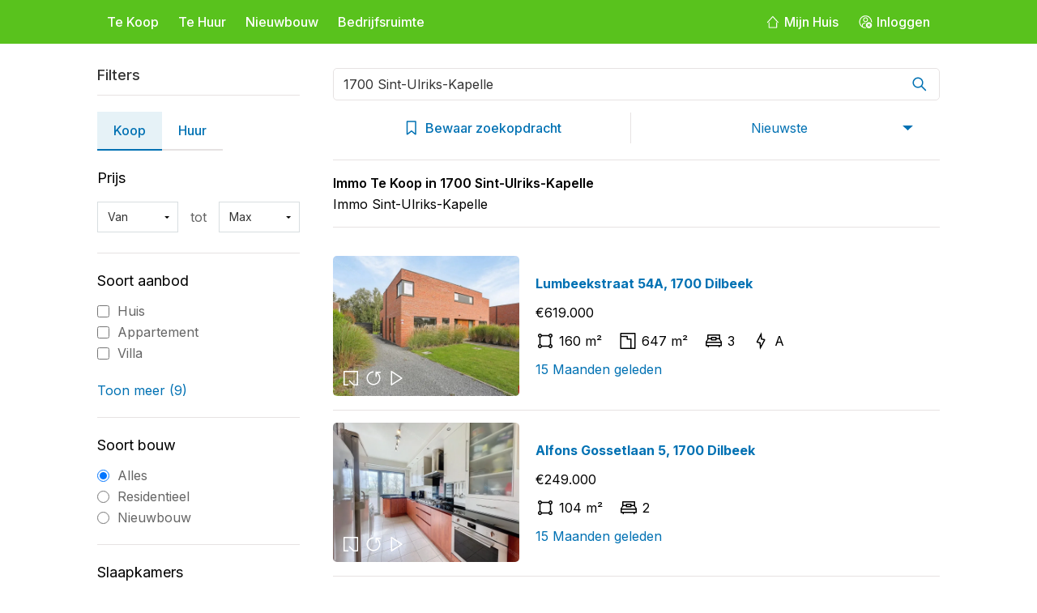

--- FILE ---
content_type: text/html; charset=UTF-8
request_url: https://www.immospeurder.com/immo/sint-ulriks-kapelle/1700/koop/
body_size: 10563
content:
<!DOCTYPE html>
<html lang="nl-BE">
<head>
    <meta charset="UTF-8">
    <meta name="viewport" content="width=device-width, initial-scale=1.0">
    <title>Immo Sint-Ulriks-Kapelle Te Koop 1700 Sint-Ulriks-Kapelle | ImmoSpeurder</title>	
	<meta name="description" content="Immo Sint-Ulriks-Kapelle - Ontdek een ruime selectie vastgoed en immo zoekertjes Te Koop in 1700 Sint-Ulriks-Kapelle. Immo Sint-Ulriks-Kapelle vastgoed te koop.">
	<meta name="keywords" content="Immo Sint-Ulriks-Kapelle, immo, Sint-Ulriks-Kapelle, vastgoed Sint-Ulriks-Kapelle, immobilien Sint-Ulriks-Kapelle, Sint-Ulriks-Kapelle, Immo Te Koop Sint-Ulriks-Kapelle">
	<link rel="canonical" href="https://www.immospeurder.com/immo/sint-ulriks-kapelle/1700/koop/">	
	<meta name="robots" content="index,follow">
    <link rel="stylesheet" href="https://www.immospeurder.com/styles/normalize.css">
    <link rel="stylesheet" href="https://www.immospeurder.com/styles/reset.css">
    <link rel="stylesheet" href="https://www.immospeurder.com/styles/style.css">
    <link rel="stylesheet" href="https://www.immospeurder.com/styles/result.css">
    <link rel="stylesheet" href="https://cdnjs.cloudflare.com/ajax/libs/magnific-popup.js/1.1.0/magnific-popup.min.css">
	<link rel="icon" type="image/png" href="https://www.immospeurder.com/images/favicon-32x32.png" sizes="32x32">
	<link rel="icon" type="image/png" href="https://www.immospeurder.com/images/favicon-16x16.png" sizes="16x16">
</head>
<script async src="https://pagead2.googlesyndication.com/pagead/js/adsbygoogle.js?client=ca-pub-1009600677399392"
     crossorigin="anonymous"></script>
<body>
    <header class="header">
        <div class="container header__flex">
            <div class="header__left">
                <div>
                    <div class="header-mobile__menu">
                        <span></span>
                        <span></span>
                        <span></span>
                    </div>
                    <nav class="header__navigation">
                        <a href="https://www.immospeurder.com/">Te Koop</a>
                        <a href="https://www.immospeurder.com/huur/">Te Huur</a>
                        <a href="https://www.immospeurder.com/nieuwbouw/">Nieuwbouw</a>
                        <a href="https://www.immospeurder.com/bedrijfsruimte/">Bedrijfsruimte</a>
                    </nav>
                </div>
            </div>
            <div class="header__right">
				                <a href="https://www.immospeurder.com/login-register.php" class="header__right-button">
                    <svg xmlns="http://www.w3.org/2000/svg" width="18" height="18" fill="#fff" role="presentation" viewBox="0 0 48 48" class="flex mr-1 -mt-1 md:inline"><path d="M34.718 23.938l3 3.332v15.326a1.5 1.5 0 01-1.497 1.5H11.218a1.5 1.5 0 01-1.5-1.5V27.271l3-3.332v17.157h22V23.938zM23.735 4.998c.082.002.163.02.244.035.1.018.2.036.296.074.099.04.19.103.28.166.069.047.14.09.2.15.026.023.06.033.084.06L42.05 24.6a1.5 1.5 0 01-2.229 2.008l-2.106-2.339-3-3.332-11-12.216-11 12.217-3 3.332-2.101 2.333a1.5 1.5 0 01-2.23-2.007L22.598 5.48c.028-.032.068-.045.098-.073.039-.036.083-.06.125-.093.116-.089.237-.167.368-.217.06-.023.122-.032.184-.046.12-.029.24-.052.362-.052z"></path></svg>
                    <span>Mijn Huis</span>
                </a>
                <a href="https://www.immospeurder.com/login-register.php" class="header__right-button">
                    <svg xmlns="http://www.w3.org/2000/svg" width="18" height="18" fill="currentColor" role="presentation" viewBox="0 0 24 24" class="flex mr-1 -mt-1 md:inline"><path d="M2 12C2 6.20101 6.70101 1.5 12.5 1.5C15.2848 1.5 17.9555 2.60625 19.9246 4.57538C21.8938 6.54451 23 9.21523 23 12C23 12.4258 22.9747 12.8457 22.9254 13.2583C22.5136 12.7806 22.0335 12.3634 21.5003 12.022C21.5054 10.9315 21.3122 9.82972 20.9076 8.7704C19.5761 5.28449 16.2315 2.9818 12.5 2.9818C8.76846 2.9818 5.42395 5.28449 4.09245 8.7704C2.76095 12.2563 3.71867 16.2023 6.5 18.69V17.25C6.5008 17.1823 6.51089 17.115 6.53 17.05C6.78 15.055 8.685 13.5 11 13.5H12.8762C12.5203 13.9552 12.2237 14.4591 11.9982 15H11C10.8175 15.0011 10.6353 15.0161 10.455 15.045C9.06 15.26 8 16.275 8 17.5V19.78C9.39622 20.5952 10.9586 21.001 12.5202 20.9975C12.862 21.5318 13.2797 22.0129 13.7583 22.4254C13.3457 22.4747 12.9258 22.5 12.5 22.5C6.70101 22.5 2 17.799 2 12Z"></path><path fill-rule="evenodd" d="M8.5 8.5C8.5 6.29086 10.2909 4.5 12.5 4.5C13.5609 4.5 14.5783 4.92143 15.3284 5.67157C16.0786 6.42172 16.5 7.43913 16.5 8.5C16.5 10.7091 14.7091 12.5 12.5 12.5C10.2909 12.5 8.5 10.7091 8.5 8.5ZM10 8.5C10 9.88071 11.1193 11 12.5 11C13.8807 11 15 9.88071 15 8.5C15 7.11929 13.8807 6 12.5 6C11.1193 6 10 7.11929 10 8.5Z" clip-rule="evenodd"></path><path fill-rule="evenodd" d="M18.0044 22.5044C20.7658 22.5044 23.0044 20.2658 23.0044 17.5044C23.0044 14.743 20.7658 12.5044 18.0044 12.5044C15.243 12.5044 13.0044 14.743 13.0044 17.5044C13.0044 20.2658 15.243 22.5044 18.0044 22.5044ZM20.0347 15.4741C20.3276 15.767 20.3276 16.2418 20.0347 16.5347L19.0651 17.5044L20.0347 18.4741C20.3276 18.767 20.3276 19.2418 20.0347 19.5347C19.7418 19.8276 19.267 19.8276 18.9741 19.5347L18.0044 18.5651L17.0347 19.5347C16.7418 19.8276 16.267 19.8276 15.9741 19.5347C15.6812 19.2418 15.6812 18.767 15.9741 18.4741L16.9437 17.5044L15.9741 16.5347C15.6812 16.2418 15.6812 15.767 15.9741 15.4741C16.267 15.1812 16.7418 15.1812 17.0347 15.4741L18.0044 16.4437L18.9741 15.4741C19.267 15.1812 19.7418 15.1812 20.0347 15.4741Z" clip-rule="evenodd"></path></svg>
                    <span>Inloggen</span>
                </a>
				            </div>
        </div>
    </header>
	    <main>
       <section class="section__result">
		<form method="get" action="/result.php" name="filterfrm" class="result-form">
            <div class="container result__flex">
                <div class="result__filters">
                    <span class="close-filters">x</span>
                    <div class="result-filters__title">Filters</div>
                    <div class="result-filters__scroll">
                        <div class="result-filters__switch">
                            <div class="active"><a href="https://www.immospeurder.com/immo/sint-ulriks-kapelle/1700/koop/">Koop</a></div>
                            <div><a href="https://www.immospeurder.com/immo/sint-ulriks-kapelle/1700/huur/">Huur</a></div>
                        </div>    
                        <div class="result-filters__box result-filters__select">
                            <div class="filters-box__title">Prijs</div>
                            <div class="filters__select_flex">
                                <select name="min_price" id="min_price">
                                    <option value="">Van</option>
																		<option  value="0" >&euro; 0</option>
									<option value="50000" >€50.000</option>
									<option value="100000" >€100.000</option>
									<option value="150000" >€150.000</option>
									<option value="200000" >€200.000</option>
									<option value="250000" >€250.000</option>
									<option value="300000" >€300.000</option>
									<option value="350000" >€350.000</option>
									<option value="400000" >€400.000</option>
									<option value="450000" >€450.000</option>
									<option value="500000" >€500.000</option>
									<option value="600000" >€600.000</option>
									<option value="700000" >€700.000</option>
									<option value="800000" >€800.000</option>
									<option value="900000" >€900.000</option>
									<option value="1000000" >€1.000.000</option>
									<option value="1500000" >€1.500.000</option>
								                                </select>
                                <div>tot</div>
                                <select name="max_price" id="max_price">
								<option value="" selected="selected">Max</option>
																<option value="50000" >&euro; 50.000</option>
								<option value="100000" >€100.000</option>
								<option value="150000" >€150.000</option>
								<option value="200000" >€200.000</option>
								<option value="250000" >€250.000</option>
								<option value="300000" >€300.000</option>
								<option value="350000" >€350.000</option>
								<option value="400000" >€400.000</option>
								<option value="450000" >€450.000</option>
								<option value="500000" >€500.000</option>
								<option value="600000" >€600.000</option>
								<option value="700000" >€700.000</option>
								<option value="800000" >€800.000</option>
								<option value="900000" >€900.000</option>
								<option value="1000000" >€1.000.000</option>
								<option value="1500000" >€1.500.000</option>
                                <option value="2000000" >€2.000.000</option>
                                <option value="10000000" >€10.000.000</option>
							                                </select>
                            </div>
                        </div>    
                        <div class="result-filters__box result-filters__checkbox">
                            <div class="filters-box__title">Soort aanbod</div>
                            <div class="filters-checkbox__box">
                                <div class="filters-checkbox__flex">
                                    <div class="checkbox__flex">
                                        <input id="object_type-house1" type="checkbox" class="checkbox" name="arr_type[]" value="1">
                                        <label for="object_type-house1" class="checkbox__title hover-filter">
                                            Huis
                                        </label>
                                    </div>
                                </div>
                                <div class="filters-checkbox__flex">
                                    <div class="checkbox__flex">
                                        <input id="object_type-house2" type="checkbox" class="checkbox" name="arr_type[]" value="2">
                                        <label for="object_type-house2" class="checkbox__title hover-filter">
                                            Appartement
                                        </label>
                                    </div>
                                </div>
                                <div class="filters-checkbox__flex">
                                    <div class="checkbox__flex">
                                        <input id="object_type-house3" type="checkbox" class="checkbox" name="arr_type[]" value="3">
                                        <label for="object_type-house3" class="checkbox__title hover-filter">
                                            Villa
                                        </label>
                                    </div>
                                </div>
                                <div class="filters-checkbox__flex">
                                    <div class="checkbox__flex">
                                        <input id="object_type-house4" type="checkbox" class="checkbox" name="arr_type[]" value="4">
                                        <label for="object_type-house4" class="checkbox__title hover-filter">
                                            Kantoor
                                        </label>
                                    </div>
                                </div>
								<div class="filters-checkbox__flex">
                                    <div class="checkbox__flex">
                                        <input id="object_type-house5" type="checkbox" class="checkbox" name="arr_type[]" value="5">
                                        <label for="object_type-house5" class="checkbox__title hover-filter">
                                            Handelspand
                                        </label>
                                    </div>
                                </div>
								<div class="filters-checkbox__flex">
                                    <div class="checkbox__flex">
                                        <input id="object_type-house6" type="checkbox" class="checkbox" name="arr_type[]" value="6">
                                        <label for="object_type-house6" class="checkbox__title hover-filter">
                                            Industrieel
                                        </label>
                                    </div>
                                </div>
								<div class="filters-checkbox__flex">
                                    <div class="checkbox__flex">
                                        <input id="object_type-house7" type="checkbox" class="checkbox" name="arr_type[]" value="7">
                                        <label for="object_type-house7" class="checkbox__title hover-filter">
                                            Grond
                                        </label>
                                    </div>
                                </div>
									<div class="filters-checkbox__flex">
                                    <div class="checkbox__flex">
                                        <input id="object_type-house8" type="checkbox" class="checkbox" name="arr_type[]" value="8">
                                        <label for="object_type-house8" class="checkbox__title hover-filter">
                                            Garage
                                        </label>
                                    </div>
                                </div>
									<div class="filters-checkbox__flex">
                                    <div class="checkbox__flex">
                                        <input id="object_type-house9" type="checkbox" class="checkbox" name="arr_type[]" value="9">
                                        <label for="object_type-house9" class="checkbox__title hover-filter">
                                            Studentenkot
                                        </label>
                                    </div>
                                </div>
									<div class="filters-checkbox__flex">
                                    <div class="checkbox__flex">
                                        <input id="object_type-house10" type="checkbox" class="checkbox" name="arr_type[]" value="10">
                                        <label for="object_type-house10" class="checkbox__title hover-filter">
                                            Investeringspand
                                        </label>
                                    </div>
                                </div>
                            </div>    
                            <div class="filters__meer">
                                Toon meer (9)
                            </div>
                        </div>    
                        <div class="result-filters__box result-filters__checkbox">
                            <div class="filters-box__title">Soort bouw</div>
                            <div class="filters-checkbox__box">
                                <div class="filters-checkbox__flex">
                                    <div class="checkbox__flex">
                                        <input id="Alles" type="radio" class="checkbox" name="alleen" value="" checked>
                                        <label for="Alles" class="checkbox__title hover-filter">
                                            Alles
                                        </label>
                                    </div>
                                    <div>                                        
                                    </div>
                                </div>
                                <div class="filters-checkbox__flex">
                                    <div class="checkbox__flex">
                                        <input id="Residentieel" type="radio" class="checkbox" name="alleen" value="1">
                                        <label for="Residentieel" class="checkbox__title hover-filter">
                                            Residentieel
                                        </label>
                                    </div>
                                </div>
                                <div class="filters-checkbox__flex">
                                    <div class="checkbox__flex">
                                        <input id="Nieuwbouw" type="radio" class="checkbox" name="alleen" value="2">
                                        <label for="Nieuwbouw" class="checkbox__title hover-filter">
                                            Nieuwbouw
                                        </label>
                                    </div>
                                </div>
                            </div>
                        </div>    
                        <div class="result-filters__box result-filters__select">
                            <div class="filters-box__title">Slaapkamers</div>
                            <div class="filters__select_flex">
                                <select name="bedroom_from" id="bedroom_from">
                                    <option value="">Van</option>
                                    <option value="">0</option>
                                    <option value="1">1</option>
                                    <option value="2">2</option>
                                    <option value="3">3</option>
                                    <option value="4">4</option>
                                    <option value="5">5</option>
                                </select>
                                <div>tot</div>
                                <select name="bedroom_to" id="bedroom_to">
                                    <option value="">Max</option>
                                    <option value="">0</option>
                                    <option value="1">1</option>
                                    <option value="2">2</option>
                                    <option value="3">3</option>
                                    <option value="4">4</option>
                                    <option value="5">5</option>
                                </select>
                            </div>
                        </div>    
                        <div class="result-filters__box result-filters__checkbox">
                            <div class="filters-box__title">Badkamers</div>
                            <div class="filters__select_flex">
                                <select name="bathroom_from" id="bathroom_from">
                                    <option value="">Van</option>
                                    <option value="">0</option>
                                    <option value="1">1</option>
                                    <option value="2">2</option>
                                    <option value="3">3</option>
                                    <option value="4">4</option>
                                    <option value="5">5</option>
                                </select>
                                <div>tot</div>
                                <select name="bathroom_to" id="bathroom_to">
                                    <option value="">Max</option>
                                    <option value="">0</option>
                                    <option value="1">1</option>
                                    <option value="2">2</option>
                                    <option value="3">3</option>
                                    <option value="4">4</option>
                                    <option value="5">5</option>
                                </select>
                            </div>
                        </div>						
						<div class="result-filters__box result-filters__checkbox">
                            <div class="filters-box__title">Status</div>
                            <div class="filters-checkbox__box">
                                <div class="filters-checkbox__flex">
                                    <div class="checkbox__flex">
                                        <input id="Beschikbaar" type="radio" class="checkbox" name="sold_prop" value="" checked>
                                        <label for="Beschikbaar" class="checkbox__title hover-filter">
                                            Beschikbaar
                                        </label>
                                    </div>
                                </div>
                                <div class="filters-checkbox__flex">
                                    <div class="checkbox__flex">
                                        <input id="Verkocht" type="radio" class="checkbox" name="sold_prop" value="1">
                                        <label for="Verkocht" class="checkbox__title hover-filter">
                                            Offline
                                        </label>
                                    </div>
                                </div>
                            </div>
                        </div>
						<div class="result-filters__box result-filters">
						<input type="hidden" name="status" id="status" value="1">
                        <input type="submit" class="search-button blue-color-background cursor-class" value="Zoeken" name="zoeken">
						</div>
						<div class="result-filters__box result-filters">
							<div class="result__quantity-text">Immo Sint-Ulriks-Kapelle</div>
							<div><p style="line-height:20px;">Uitgebreid aanbod van Immo Te Koop in Sint-Ulriks-Kapelle. Of u nu interesse heeft in huizen, appartementen of ander vastgoed, Immospeurder biedt voor elk wat wils Te Koop in Sint-Ulriks-Kapelle. Immobiliën Sint-Ulriks-Kapelle - Immo Sint-Ulriks-Kapelle Vastgoed</p></div>
						</div>
                    </div>
                </div>
                <div class="result__items">
                    <div class="result__search">
                        <div>
                            <div class="result__search-box">
								<input type="text" class="rs-box-input" id="sg-result" name="city" value="1700 Sint-Ulriks-Kapelle" placeholder="Zoek op plaats, buurt of postcode"  onClick="document.filterfrm.city.value='';" onMouseout="if (document.filterfrm.city.value == '') {document.filterfrm.city.value='1700 Sint-Ulriks-Kapelle';}">
                                <div class="rs-box-button">
                                    <svg xmlns="http://www.w3.org/2000/svg" width="24" height="24" fill="#0071b3" role="presentation" viewBox="0 0 48 48" data-v-686e6faa=""><path d="M39.86 37.73l-9.48-9.48a13.14 13.14 0 10-2.12 2.12l9.48 9.48a1.5 1.5 0 102.12-2.12zm-19.75-7.5a10.11 10.11 0 1110.12-10.12 10.12 10.12 0 01-10.12 10.12z"></path></svg>
                                </div>
                                <div class="suggestions result-suggestions">
                                </div>
                            </div>
                            <div class="rs-box-suggestions">
                            </div>
                        </div>
                        <div class="result__filter-search">
                            <div class="filter-search__box filter__save">
                                <svg xmlns="http://www.w3.org/2000/svg" width="24" height="24" fill="#0071b3" role="presentation" viewBox="0 0 48 48" data-id-filter-button="" class="mr-2 inline-flex"><path fill-rule="evenodd" d="M14.5 16a2.5 2.5 0 100-5 2.5 2.5 0 000 5zm0 3a5.502 5.502 0 005.293-4H40.5a1.5 1.5 0 000-3H19.793a5.502 5.502 0 00-10.586 0H7.5a1.5 1.5 0 000 3h1.707a5.502 5.502 0 005.293 4zm19 7a2.5 2.5 0 100-5 2.5 2.5 0 000 5zm5.293-1a5.502 5.502 0 01-10.586 0H7.5a1.5 1.5 0 010-3h20.707a5.502 5.502 0 0110.586 0H40.5a1.5 1.5 0 010 3h-1.707zM17 34.5a2.5 2.5 0 11-5 0 2.5 2.5 0 015 0zm2.793 1.5a5.502 5.502 0 01-10.586 0H7.5a1.5 1.5 0 010-3h1.707a5.502 5.502 0 0110.586 0H40.5a1.5 1.5 0 010 3H19.793z" clip-rule="evenodd"></path></svg>
                                <span>Filters</span>
                            </div>

                            <div class="filter__save filter__save-bewar" id="save-bewar">
                                <svg xmlns="http://www.w3.org/2000/svg" width="24" height="24" fill="#0071b3" role="presentation" viewBox="0 0 48 48" class="mx-2 h-11 py-2"><path fill-rule="evenodd" clip-rule="evenodd" d="M11.5 8.5C11.5 7.39543 12.3954 6.5 13.5 6.5H33.5C34.6046 6.5 35.5 7.39543 35.5 8.5V38.9306C35.5 40.6275 33.5197 41.5534 32.2175 40.4653L23.7986 33.4301L14.7349 40.545C13.4225 41.5753 11.5 40.6403 11.5 38.9719V8.5ZM14.5 9.5V36.9156L22.9019 30.3201C23.4591 29.8827 24.2464 29.8947 24.79 30.349L32.5 36.7918V9.5H14.5Z"></path></svg>
                                <span>
                                    Bewaar zoekopdracht
                                </span>
                            </div>
                            <div class="filter__save filter__save-select">
                                <select name="order_by" onChange="Order_by();" id="order_by"><option value="nieuwste-datedown"  class="text-blue-2">
                                    Nieuwste
                                </option><option value="nieuwste"  class="text-blue-2">
                                    Datum - nieuw naar oud
                                </option><option value="datedown"  class="text-blue-2">
                                    Datum - oud naar nieuw
                                </option><option value="laagsteprijs"  class="text-blue-2">
                                    Prijs - laag naar hoog
                                </option><option value="hoogsteprijs"  class="text-blue-2">
                                    Prijs - hoog naar laag
                                </option><option value="bewoonbaarup"  class="text-blue-2">
                                    Woonoppervlakte - hoog naar laag
                                </option><option value="bewoonbaar"  class="text-blue-2">
                                    Perceelopp. - hoog naar laag
                                </option></select>
                            </div>
                        </div>
                    </div>                    
                    <div class="result__quantity">
                        <h1>
							<div class="result__quantity-text">Immo Te Koop in  1700 Sint-Ulriks-Kapelle</div>
							<div>Immo Sint-Ulriks-Kapelle</div>
                        </h1>
                    </div>					
				                    <div class="result__box">
                        <a href="https://www.immospeurder.com/koop/huis/dilbeek/1700/1531137/" class="result-box__img">
                            <span class="result-box__img-overlay"></span>							
															<img src="https://dc3aebtojr957.cloudfront.net/[base64]" alt="Huis Te Koop Dilbeek">
							                            <div class="result-box__img-icons">
                                <svg xmlns="http://www.w3.org/2000/svg" width="24" height="24" fill="#fff" role="presentation" viewBox="0 0 48 48" class="mr-[0.1rem] h-5 w-5 text-white first:ml-[0.2rem] last:mr-[0.2rem]"><path d="M42 7.5A1.5 1.5 0 0040.5 6h-33A1.5 1.5 0 006 7.5v33A1.5 1.5 0 007.5 42H18v-3H9V9h30v30h-7.76L20.8 28.56l-2.12 2.12L30 42h10.5a1.5 1.5 0 001.5-1.5v-33z"></path></svg>
                                <svg xmlns="http://www.w3.org/2000/svg" width="24" height="24" fill="#fff" role="presentation" viewBox="0 0 48 48" class="mr-[0.1rem] h-5 w-5 text-white first:ml-[0.2rem] last:mr-[0.2rem]"><path d="M42 9.5A1.5 1.5 0 0040.5 8h-10A1.5 1.5 0 0029 9.5v10a1.5 1.5 0 003 0v-7a14 14 0 11-8-2.5V7a17 17 0 1010.92 4h5.58A1.5 1.5 0 0042 9.5z" data-name="360"></path></svg>
                                <svg xmlns="http://www.w3.org/2000/svg" width="24" height="24" fill="#fff" role="presentation" viewBox="0 0 48 48" class="mr-[0.1rem] h-5 w-5 text-white first:ml-[0.2rem] last:mr-[0.2rem]"><path d="M39.16 23.19a1.48 1.48 0 00-.51-.48l-.11-.09L13.32 6.24l-.16-.08h-.09l-.18-.06h-.11L12.6 6H12.19a1.49 1.49 0 00-1 .65 1.47 1.47 0 00-.1.2 1.46 1.46 0 00-.07.21v.08a1.48 1.48 0 000 .2V40.52a1.49 1.49 0 000 .2v.08a1.46 1.46 0 00.07.21 1.48 1.48 0 00.11.21 1.49 1.49 0 001 .65H12.9l.18-.06h.08l.16-.08 25.41-16.5a1.5 1.5 0 00.43-2.04zM14 10.26L35.16 24 14 37.74z"></path></svg>
                            </div>
                            <span class="result-box_new-box">
																								</span>                        </a>
                        <div class="result__box__info">
                            <div class="result__box__name"><a href="https://www.immospeurder.com/koop/huis/dilbeek/1700/1531137/">Lumbeekstraat 54A, 1700 Dilbeek</a></div>                            <div class="result__box__price">€619.000</div>
                            <div class="result__box__detail">
								<div>
                                    <svg xmlns="http://www.w3.org/2000/svg" width="24" height="24" fill="currentColor" role="presentation" viewBox="0 0 48 48" class="flex-0 mr-2"><path d="M38.5 32.25v-16.5a5 5 0 10-6.25-6.25h-16.5a5 5 0 10-6.25 6.25v16.5a5 5 0 106.25 6.25h16.5a5 5 0 106.25-6.25zm-6.25 3.25h-16.5a5 5 0 00-3.25-3.25v-16.5a5 5 0 003.25-3.25h16.5a5 5 0 003.25 3.25v16.5a5 5 0 00-3.25 3.25zM37 9a2 2 0 11-2 2 2 2 0 012-2zM11 9a2 2 0 11-2 2 2 2 0 012-2zm0 30a2 2 0 112-2 2 2 0 01-2 2zm26 0a2 2 0 112-2 2 2 0 01-2 2z"></path></svg>
                                    <span>160 m²</span>
                                </div>
																                                <div>
                                    <svg xmlns="http://www.w3.org/2000/svg" width="24" height="24" fill="currentColor" role="presentation" viewBox="0 0 48 48" class="flex-0 mr-2"><path d="M43 5.5A1.5 1.5 0 0041.5 4h-35A1.5 1.5 0 005 5.5v37A1.5 1.5 0 006.5 44h35a1.5 1.5 0 001.5-1.5zm-35 9h13v5a1.5 1.5 0 001.5 1.5H30v20H8zm25 5a1.5 1.5 0 00-1.5-1.5H24v-5a1.5 1.5 0 00-1.5-1.5H8V7h32v34h-7z"></path></svg>
                                    <span>647 m²</span>
                                </div>
																                                <div>
                                    <svg xmlns="http://www.w3.org/2000/svg" width="24" height="24" fill="currentColor" role="presentation" viewBox="0 0 48 48" class="flex-0 mr-2"><path d="M11 20l-3.999 5.999h33.998L37 20h3l3.999 5.999L44 26v9.5a1.5 1.5 0 01-1.5 1.5H39v1.5a1.5 1.5 0 01-3 0V37H12v1.5a1.5 1.5 0 01-3 0V37H5.5A1.5 1.5 0 014 35.5V26l.001-.001L8 20h3zm30 9H7v5h34v-5zM38.5 8A1.5 1.5 0 0140 9.5V20l-9-.001V21.5a1.5 1.5 0 01-1.5 1.5h-11a1.5 1.5 0 01-1.5-1.5v-1.501L8 20V9.5A1.5 1.5 0 019.5 8h29zM28 17h-8v3h8v-3zm9-6H11v5.999h6V15.5a1.5 1.5 0 011.5-1.5h11a1.5 1.5 0 011.5 1.5v1.499h6V11z"></path></svg>
                                    <span>3</span>
                                </div>
								                            
								                                <div>
                                    <svg xmlns="http://www.w3.org/2000/svg" width="24" height="24" fill="currentColor" role="presentation" viewBox="0 0 48 48" class="flex-0 mr-2"><path d="M23.675 12.891l-6.852 13.063 7.032 1.628.492 7.872 7.31-13.373-7.51-1.63-.472-7.56zm2.45-8.897L27 18l6.274 1.362c1.62.351 2.295 1.818 1.5 3.274l-11.82 21.618c-.529.968-1.01.853-1.079-.248L21 30l-5.714-1.323c-1.612-.373-2.3-1.868-1.529-3.337L25.073 3.767c.511-.975.983-.874 1.052.227z"></path></svg>
																												<span>A</span>
																		                                    
                                </div>
								                            </div>							
					<span class="result-box__link blue-color">15 Maanden geleden</span>
                        </div>
                    </div>
					
					                    <div class="result__box">
                        <a href="https://www.immospeurder.com/koop/appartement/dilbeek/1700/1530098/" class="result-box__img">
                            <span class="result-box__img-overlay"></span>							
															<img src="https://dc3aebtojr957.cloudfront.net/[base64]" alt="Appartement Te Koop Dilbeek">
							                            <div class="result-box__img-icons">
                                <svg xmlns="http://www.w3.org/2000/svg" width="24" height="24" fill="#fff" role="presentation" viewBox="0 0 48 48" class="mr-[0.1rem] h-5 w-5 text-white first:ml-[0.2rem] last:mr-[0.2rem]"><path d="M42 7.5A1.5 1.5 0 0040.5 6h-33A1.5 1.5 0 006 7.5v33A1.5 1.5 0 007.5 42H18v-3H9V9h30v30h-7.76L20.8 28.56l-2.12 2.12L30 42h10.5a1.5 1.5 0 001.5-1.5v-33z"></path></svg>
                                <svg xmlns="http://www.w3.org/2000/svg" width="24" height="24" fill="#fff" role="presentation" viewBox="0 0 48 48" class="mr-[0.1rem] h-5 w-5 text-white first:ml-[0.2rem] last:mr-[0.2rem]"><path d="M42 9.5A1.5 1.5 0 0040.5 8h-10A1.5 1.5 0 0029 9.5v10a1.5 1.5 0 003 0v-7a14 14 0 11-8-2.5V7a17 17 0 1010.92 4h5.58A1.5 1.5 0 0042 9.5z" data-name="360"></path></svg>
                                <svg xmlns="http://www.w3.org/2000/svg" width="24" height="24" fill="#fff" role="presentation" viewBox="0 0 48 48" class="mr-[0.1rem] h-5 w-5 text-white first:ml-[0.2rem] last:mr-[0.2rem]"><path d="M39.16 23.19a1.48 1.48 0 00-.51-.48l-.11-.09L13.32 6.24l-.16-.08h-.09l-.18-.06h-.11L12.6 6H12.19a1.49 1.49 0 00-1 .65 1.47 1.47 0 00-.1.2 1.46 1.46 0 00-.07.21v.08a1.48 1.48 0 000 .2V40.52a1.49 1.49 0 000 .2v.08a1.46 1.46 0 00.07.21 1.48 1.48 0 00.11.21 1.49 1.49 0 001 .65H12.9l.18-.06h.08l.16-.08 25.41-16.5a1.5 1.5 0 00.43-2.04zM14 10.26L35.16 24 14 37.74z"></path></svg>
                            </div>
                            <span class="result-box_new-box">
																								</span>                        </a>
                        <div class="result__box__info">
                            <div class="result__box__name"><a href="https://www.immospeurder.com/koop/appartement/dilbeek/1700/1530098/">Alfons Gossetlaan 5, 1700 Dilbeek</a></div>                            <div class="result__box__price">€249.000</div>
                            <div class="result__box__detail">
								<div>
                                    <svg xmlns="http://www.w3.org/2000/svg" width="24" height="24" fill="currentColor" role="presentation" viewBox="0 0 48 48" class="flex-0 mr-2"><path d="M38.5 32.25v-16.5a5 5 0 10-6.25-6.25h-16.5a5 5 0 10-6.25 6.25v16.5a5 5 0 106.25 6.25h16.5a5 5 0 106.25-6.25zm-6.25 3.25h-16.5a5 5 0 00-3.25-3.25v-16.5a5 5 0 003.25-3.25h16.5a5 5 0 003.25 3.25v16.5a5 5 0 00-3.25 3.25zM37 9a2 2 0 11-2 2 2 2 0 012-2zM11 9a2 2 0 11-2 2 2 2 0 012-2zm0 30a2 2 0 112-2 2 2 0 01-2 2zm26 0a2 2 0 112-2 2 2 0 01-2 2z"></path></svg>
                                    <span>104 m²</span>
                                </div>
																								                                <div>
                                    <svg xmlns="http://www.w3.org/2000/svg" width="24" height="24" fill="currentColor" role="presentation" viewBox="0 0 48 48" class="flex-0 mr-2"><path d="M11 20l-3.999 5.999h33.998L37 20h3l3.999 5.999L44 26v9.5a1.5 1.5 0 01-1.5 1.5H39v1.5a1.5 1.5 0 01-3 0V37H12v1.5a1.5 1.5 0 01-3 0V37H5.5A1.5 1.5 0 014 35.5V26l.001-.001L8 20h3zm30 9H7v5h34v-5zM38.5 8A1.5 1.5 0 0140 9.5V20l-9-.001V21.5a1.5 1.5 0 01-1.5 1.5h-11a1.5 1.5 0 01-1.5-1.5v-1.501L8 20V9.5A1.5 1.5 0 019.5 8h29zM28 17h-8v3h8v-3zm9-6H11v5.999h6V15.5a1.5 1.5 0 011.5-1.5h11a1.5 1.5 0 011.5 1.5v1.499h6V11z"></path></svg>
                                    <span>2</span>
                                </div>
								                            
								                            </div>							
					<span class="result-box__link blue-color">15 Maanden geleden</span>
                        </div>
                    </div>
					
					                    <div class="result__box">
                        <a href="https://www.immospeurder.com/koop/huis/dilbeek/1700/1530062/" class="result-box__img">
                            <span class="result-box__img-overlay"></span>							
															<img src="https://dc3aebtojr957.cloudfront.net/[base64]" alt="Huis Te Koop Dilbeek">
							                            <div class="result-box__img-icons">
                                <svg xmlns="http://www.w3.org/2000/svg" width="24" height="24" fill="#fff" role="presentation" viewBox="0 0 48 48" class="mr-[0.1rem] h-5 w-5 text-white first:ml-[0.2rem] last:mr-[0.2rem]"><path d="M42 7.5A1.5 1.5 0 0040.5 6h-33A1.5 1.5 0 006 7.5v33A1.5 1.5 0 007.5 42H18v-3H9V9h30v30h-7.76L20.8 28.56l-2.12 2.12L30 42h10.5a1.5 1.5 0 001.5-1.5v-33z"></path></svg>
                                <svg xmlns="http://www.w3.org/2000/svg" width="24" height="24" fill="#fff" role="presentation" viewBox="0 0 48 48" class="mr-[0.1rem] h-5 w-5 text-white first:ml-[0.2rem] last:mr-[0.2rem]"><path d="M42 9.5A1.5 1.5 0 0040.5 8h-10A1.5 1.5 0 0029 9.5v10a1.5 1.5 0 003 0v-7a14 14 0 11-8-2.5V7a17 17 0 1010.92 4h5.58A1.5 1.5 0 0042 9.5z" data-name="360"></path></svg>
                                <svg xmlns="http://www.w3.org/2000/svg" width="24" height="24" fill="#fff" role="presentation" viewBox="0 0 48 48" class="mr-[0.1rem] h-5 w-5 text-white first:ml-[0.2rem] last:mr-[0.2rem]"><path d="M39.16 23.19a1.48 1.48 0 00-.51-.48l-.11-.09L13.32 6.24l-.16-.08h-.09l-.18-.06h-.11L12.6 6H12.19a1.49 1.49 0 00-1 .65 1.47 1.47 0 00-.1.2 1.46 1.46 0 00-.07.21v.08a1.48 1.48 0 000 .2V40.52a1.49 1.49 0 000 .2v.08a1.46 1.46 0 00.07.21 1.48 1.48 0 00.11.21 1.49 1.49 0 001 .65H12.9l.18-.06h.08l.16-.08 25.41-16.5a1.5 1.5 0 00.43-2.04zM14 10.26L35.16 24 14 37.74z"></path></svg>
                            </div>
                            <span class="result-box_new-box">
																								</span>                        </a>
                        <div class="result__box__info">
                            <div class="result__box__name"><a href="https://www.immospeurder.com/koop/huis/dilbeek/1700/1530062/">Ninoofsesteenweg 515, 1700 Dilbeek</a></div>                            <div class="result__box__price">€875.000</div>
                            <div class="result__box__detail">
								<div>
                                    <svg xmlns="http://www.w3.org/2000/svg" width="24" height="24" fill="currentColor" role="presentation" viewBox="0 0 48 48" class="flex-0 mr-2"><path d="M38.5 32.25v-16.5a5 5 0 10-6.25-6.25h-16.5a5 5 0 10-6.25 6.25v16.5a5 5 0 106.25 6.25h16.5a5 5 0 106.25-6.25zm-6.25 3.25h-16.5a5 5 0 00-3.25-3.25v-16.5a5 5 0 003.25-3.25h16.5a5 5 0 003.25 3.25v16.5a5 5 0 00-3.25 3.25zM37 9a2 2 0 11-2 2 2 2 0 012-2zM11 9a2 2 0 11-2 2 2 2 0 012-2zm0 30a2 2 0 112-2 2 2 0 01-2 2zm26 0a2 2 0 112-2 2 2 0 01-2 2z"></path></svg>
                                    <span>340 m²</span>
                                </div>
																                                <div>
                                    <svg xmlns="http://www.w3.org/2000/svg" width="24" height="24" fill="currentColor" role="presentation" viewBox="0 0 48 48" class="flex-0 mr-2"><path d="M43 5.5A1.5 1.5 0 0041.5 4h-35A1.5 1.5 0 005 5.5v37A1.5 1.5 0 006.5 44h35a1.5 1.5 0 001.5-1.5zm-35 9h13v5a1.5 1.5 0 001.5 1.5H30v20H8zm25 5a1.5 1.5 0 00-1.5-1.5H24v-5a1.5 1.5 0 00-1.5-1.5H8V7h32v34h-7z"></path></svg>
                                    <span>8444 m²</span>
                                </div>
																                                <div>
                                    <svg xmlns="http://www.w3.org/2000/svg" width="24" height="24" fill="currentColor" role="presentation" viewBox="0 0 48 48" class="flex-0 mr-2"><path d="M11 20l-3.999 5.999h33.998L37 20h3l3.999 5.999L44 26v9.5a1.5 1.5 0 01-1.5 1.5H39v1.5a1.5 1.5 0 01-3 0V37H12v1.5a1.5 1.5 0 01-3 0V37H5.5A1.5 1.5 0 014 35.5V26l.001-.001L8 20h3zm30 9H7v5h34v-5zM38.5 8A1.5 1.5 0 0140 9.5V20l-9-.001V21.5a1.5 1.5 0 01-1.5 1.5h-11a1.5 1.5 0 01-1.5-1.5v-1.501L8 20V9.5A1.5 1.5 0 019.5 8h29zM28 17h-8v3h8v-3zm9-6H11v5.999h6V15.5a1.5 1.5 0 011.5-1.5h11a1.5 1.5 0 011.5 1.5v1.499h6V11z"></path></svg>
                                    <span>5</span>
                                </div>
								                            
								                                <div>
                                    <svg xmlns="http://www.w3.org/2000/svg" width="24" height="24" fill="currentColor" role="presentation" viewBox="0 0 48 48" class="flex-0 mr-2"><path d="M23.675 12.891l-6.852 13.063 7.032 1.628.492 7.872 7.31-13.373-7.51-1.63-.472-7.56zm2.45-8.897L27 18l6.274 1.362c1.62.351 2.295 1.818 1.5 3.274l-11.82 21.618c-.529.968-1.01.853-1.079-.248L21 30l-5.714-1.323c-1.612-.373-2.3-1.868-1.529-3.337L25.073 3.767c.511-.975.983-.874 1.052.227z"></path></svg>
																												<span>B</span>
																		                                    
                                </div>
								                            </div>							
					<span class="result-box__link blue-color">15 Maanden geleden</span>
                        </div>
                    </div>
					
					                    <div class="result__box">
                        <a href="https://www.immospeurder.com/koop/handelspand/dilbeek/1700/1529608/" class="result-box__img">
                            <span class="result-box__img-overlay"></span>							
															<img src="https://dc3aebtojr957.cloudfront.net/[base64]" alt="Handelspand Te Koop Dilbeek">
							                            <div class="result-box__img-icons">
                                <svg xmlns="http://www.w3.org/2000/svg" width="24" height="24" fill="#fff" role="presentation" viewBox="0 0 48 48" class="mr-[0.1rem] h-5 w-5 text-white first:ml-[0.2rem] last:mr-[0.2rem]"><path d="M42 7.5A1.5 1.5 0 0040.5 6h-33A1.5 1.5 0 006 7.5v33A1.5 1.5 0 007.5 42H18v-3H9V9h30v30h-7.76L20.8 28.56l-2.12 2.12L30 42h10.5a1.5 1.5 0 001.5-1.5v-33z"></path></svg>
                                <svg xmlns="http://www.w3.org/2000/svg" width="24" height="24" fill="#fff" role="presentation" viewBox="0 0 48 48" class="mr-[0.1rem] h-5 w-5 text-white first:ml-[0.2rem] last:mr-[0.2rem]"><path d="M42 9.5A1.5 1.5 0 0040.5 8h-10A1.5 1.5 0 0029 9.5v10a1.5 1.5 0 003 0v-7a14 14 0 11-8-2.5V7a17 17 0 1010.92 4h5.58A1.5 1.5 0 0042 9.5z" data-name="360"></path></svg>
                                <svg xmlns="http://www.w3.org/2000/svg" width="24" height="24" fill="#fff" role="presentation" viewBox="0 0 48 48" class="mr-[0.1rem] h-5 w-5 text-white first:ml-[0.2rem] last:mr-[0.2rem]"><path d="M39.16 23.19a1.48 1.48 0 00-.51-.48l-.11-.09L13.32 6.24l-.16-.08h-.09l-.18-.06h-.11L12.6 6H12.19a1.49 1.49 0 00-1 .65 1.47 1.47 0 00-.1.2 1.46 1.46 0 00-.07.21v.08a1.48 1.48 0 000 .2V40.52a1.49 1.49 0 000 .2v.08a1.46 1.46 0 00.07.21 1.48 1.48 0 00.11.21 1.49 1.49 0 001 .65H12.9l.18-.06h.08l.16-.08 25.41-16.5a1.5 1.5 0 00.43-2.04zM14 10.26L35.16 24 14 37.74z"></path></svg>
                            </div>
                            <span class="result-box_new-box">
																								</span>                        </a>
                        <div class="result__box__info">
                            <div class="result__box__name"><a href="https://www.immospeurder.com/koop/handelspand/dilbeek/1700/1529608/">Baron de Vironlaan 5, 1700 Dilbeek</a></div>                            <div class="result__box__price">€880.000</div>
                            <div class="result__box__detail">
								<div>
                                    <svg xmlns="http://www.w3.org/2000/svg" width="24" height="24" fill="currentColor" role="presentation" viewBox="0 0 48 48" class="flex-0 mr-2"><path d="M38.5 32.25v-16.5a5 5 0 10-6.25-6.25h-16.5a5 5 0 10-6.25 6.25v16.5a5 5 0 106.25 6.25h16.5a5 5 0 106.25-6.25zm-6.25 3.25h-16.5a5 5 0 00-3.25-3.25v-16.5a5 5 0 003.25-3.25h16.5a5 5 0 003.25 3.25v16.5a5 5 0 00-3.25 3.25zM37 9a2 2 0 11-2 2 2 2 0 012-2zM11 9a2 2 0 11-2 2 2 2 0 012-2zm0 30a2 2 0 112-2 2 2 0 01-2 2zm26 0a2 2 0 112-2 2 2 0 01-2 2z"></path></svg>
                                    <span>410 m²</span>
                                </div>
																                                <div>
                                    <svg xmlns="http://www.w3.org/2000/svg" width="24" height="24" fill="currentColor" role="presentation" viewBox="0 0 48 48" class="flex-0 mr-2"><path d="M43 5.5A1.5 1.5 0 0041.5 4h-35A1.5 1.5 0 005 5.5v37A1.5 1.5 0 006.5 44h35a1.5 1.5 0 001.5-1.5zm-35 9h13v5a1.5 1.5 0 001.5 1.5H30v20H8zm25 5a1.5 1.5 0 00-1.5-1.5H24v-5a1.5 1.5 0 00-1.5-1.5H8V7h32v34h-7z"></path></svg>
                                    <span>694 m²</span>
                                </div>
																                            
								                                <div>
                                    <svg xmlns="http://www.w3.org/2000/svg" width="24" height="24" fill="currentColor" role="presentation" viewBox="0 0 48 48" class="flex-0 mr-2"><path d="M23.675 12.891l-6.852 13.063 7.032 1.628.492 7.872 7.31-13.373-7.51-1.63-.472-7.56zm2.45-8.897L27 18l6.274 1.362c1.62.351 2.295 1.818 1.5 3.274l-11.82 21.618c-.529.968-1.01.853-1.079-.248L21 30l-5.714-1.323c-1.612-.373-2.3-1.868-1.529-3.337L25.073 3.767c.511-.975.983-.874 1.052.227z"></path></svg>
																																							<span>B</span>
										                                    
                                </div>
								                            </div>							
					<span class="result-box__link blue-color">15 Maanden geleden</span>
                        </div>
                    </div>
					
					                    <div class="result__box">
                        <a href="https://www.immospeurder.com/koop/appartement/dilbeek/1700/1529605/" class="result-box__img">
                            <span class="result-box__img-overlay"></span>							
															<img src="https://dc3aebtojr957.cloudfront.net/[base64]" alt="Appartement Te Koop Dilbeek">
							                            <div class="result-box__img-icons">
                                <svg xmlns="http://www.w3.org/2000/svg" width="24" height="24" fill="#fff" role="presentation" viewBox="0 0 48 48" class="mr-[0.1rem] h-5 w-5 text-white first:ml-[0.2rem] last:mr-[0.2rem]"><path d="M42 7.5A1.5 1.5 0 0040.5 6h-33A1.5 1.5 0 006 7.5v33A1.5 1.5 0 007.5 42H18v-3H9V9h30v30h-7.76L20.8 28.56l-2.12 2.12L30 42h10.5a1.5 1.5 0 001.5-1.5v-33z"></path></svg>
                                <svg xmlns="http://www.w3.org/2000/svg" width="24" height="24" fill="#fff" role="presentation" viewBox="0 0 48 48" class="mr-[0.1rem] h-5 w-5 text-white first:ml-[0.2rem] last:mr-[0.2rem]"><path d="M42 9.5A1.5 1.5 0 0040.5 8h-10A1.5 1.5 0 0029 9.5v10a1.5 1.5 0 003 0v-7a14 14 0 11-8-2.5V7a17 17 0 1010.92 4h5.58A1.5 1.5 0 0042 9.5z" data-name="360"></path></svg>
                                <svg xmlns="http://www.w3.org/2000/svg" width="24" height="24" fill="#fff" role="presentation" viewBox="0 0 48 48" class="mr-[0.1rem] h-5 w-5 text-white first:ml-[0.2rem] last:mr-[0.2rem]"><path d="M39.16 23.19a1.48 1.48 0 00-.51-.48l-.11-.09L13.32 6.24l-.16-.08h-.09l-.18-.06h-.11L12.6 6H12.19a1.49 1.49 0 00-1 .65 1.47 1.47 0 00-.1.2 1.46 1.46 0 00-.07.21v.08a1.48 1.48 0 000 .2V40.52a1.49 1.49 0 000 .2v.08a1.46 1.46 0 00.07.21 1.48 1.48 0 00.11.21 1.49 1.49 0 001 .65H12.9l.18-.06h.08l.16-.08 25.41-16.5a1.5 1.5 0 00.43-2.04zM14 10.26L35.16 24 14 37.74z"></path></svg>
                            </div>
                            <span class="result-box_new-box">
																								</span>                        </a>
                        <div class="result__box__info">
                            <div class="result__box__name"><a href="https://www.immospeurder.com/koop/appartement/dilbeek/1700/1529605/">Oude Smidsestraat 48-102, 1700 Dilbeek</a></div>                            <div class="result__box__price">€495.000</div>
                            <div class="result__box__detail">
								<div>
                                    <svg xmlns="http://www.w3.org/2000/svg" width="24" height="24" fill="currentColor" role="presentation" viewBox="0 0 48 48" class="flex-0 mr-2"><path d="M38.5 32.25v-16.5a5 5 0 10-6.25-6.25h-16.5a5 5 0 10-6.25 6.25v16.5a5 5 0 106.25 6.25h16.5a5 5 0 106.25-6.25zm-6.25 3.25h-16.5a5 5 0 00-3.25-3.25v-16.5a5 5 0 003.25-3.25h16.5a5 5 0 003.25 3.25v16.5a5 5 0 00-3.25 3.25zM37 9a2 2 0 11-2 2 2 2 0 012-2zM11 9a2 2 0 11-2 2 2 2 0 012-2zm0 30a2 2 0 112-2 2 2 0 01-2 2zm26 0a2 2 0 112-2 2 2 0 01-2 2z"></path></svg>
                                    <span>111 m²</span>
                                </div>
																								                            
								                                <div>
                                    <svg xmlns="http://www.w3.org/2000/svg" width="24" height="24" fill="currentColor" role="presentation" viewBox="0 0 48 48" class="flex-0 mr-2"><path d="M23.675 12.891l-6.852 13.063 7.032 1.628.492 7.872 7.31-13.373-7.51-1.63-.472-7.56zm2.45-8.897L27 18l6.274 1.362c1.62.351 2.295 1.818 1.5 3.274l-11.82 21.618c-.529.968-1.01.853-1.079-.248L21 30l-5.714-1.323c-1.612-.373-2.3-1.868-1.529-3.337L25.073 3.767c.511-.975.983-.874 1.052.227z"></path></svg>
																												<span>B</span>
																		                                    
                                </div>
								                            </div>							
					<span class="result-box__link blue-color">15 Maanden geleden</span>
                        </div>
                    </div>
					
					                    <div class="result__box">
                        <a href="https://www.immospeurder.com/koop/huis/dilbeek/1700/1529597/" class="result-box__img">
                            <span class="result-box__img-overlay"></span>							
															<img src="https://dc3aebtojr957.cloudfront.net/[base64]" alt="Huis Te Koop Dilbeek">
							                            <div class="result-box__img-icons">
                                <svg xmlns="http://www.w3.org/2000/svg" width="24" height="24" fill="#fff" role="presentation" viewBox="0 0 48 48" class="mr-[0.1rem] h-5 w-5 text-white first:ml-[0.2rem] last:mr-[0.2rem]"><path d="M42 7.5A1.5 1.5 0 0040.5 6h-33A1.5 1.5 0 006 7.5v33A1.5 1.5 0 007.5 42H18v-3H9V9h30v30h-7.76L20.8 28.56l-2.12 2.12L30 42h10.5a1.5 1.5 0 001.5-1.5v-33z"></path></svg>
                                <svg xmlns="http://www.w3.org/2000/svg" width="24" height="24" fill="#fff" role="presentation" viewBox="0 0 48 48" class="mr-[0.1rem] h-5 w-5 text-white first:ml-[0.2rem] last:mr-[0.2rem]"><path d="M42 9.5A1.5 1.5 0 0040.5 8h-10A1.5 1.5 0 0029 9.5v10a1.5 1.5 0 003 0v-7a14 14 0 11-8-2.5V7a17 17 0 1010.92 4h5.58A1.5 1.5 0 0042 9.5z" data-name="360"></path></svg>
                                <svg xmlns="http://www.w3.org/2000/svg" width="24" height="24" fill="#fff" role="presentation" viewBox="0 0 48 48" class="mr-[0.1rem] h-5 w-5 text-white first:ml-[0.2rem] last:mr-[0.2rem]"><path d="M39.16 23.19a1.48 1.48 0 00-.51-.48l-.11-.09L13.32 6.24l-.16-.08h-.09l-.18-.06h-.11L12.6 6H12.19a1.49 1.49 0 00-1 .65 1.47 1.47 0 00-.1.2 1.46 1.46 0 00-.07.21v.08a1.48 1.48 0 000 .2V40.52a1.49 1.49 0 000 .2v.08a1.46 1.46 0 00.07.21 1.48 1.48 0 00.11.21 1.49 1.49 0 001 .65H12.9l.18-.06h.08l.16-.08 25.41-16.5a1.5 1.5 0 00.43-2.04zM14 10.26L35.16 24 14 37.74z"></path></svg>
                            </div>
                            <span class="result-box_new-box">
																								</span>                        </a>
                        <div class="result__box__info">
                            <div class="result__box__name"><a href="https://www.immospeurder.com/koop/huis/dilbeek/1700/1529597/">Baron de Vironlaan 5, 1700 Dilbeek</a></div>                            <div class="result__box__price">€880.000</div>
                            <div class="result__box__detail">
								<div>
                                    <svg xmlns="http://www.w3.org/2000/svg" width="24" height="24" fill="currentColor" role="presentation" viewBox="0 0 48 48" class="flex-0 mr-2"><path d="M38.5 32.25v-16.5a5 5 0 10-6.25-6.25h-16.5a5 5 0 10-6.25 6.25v16.5a5 5 0 106.25 6.25h16.5a5 5 0 106.25-6.25zm-6.25 3.25h-16.5a5 5 0 00-3.25-3.25v-16.5a5 5 0 003.25-3.25h16.5a5 5 0 003.25 3.25v16.5a5 5 0 00-3.25 3.25zM37 9a2 2 0 11-2 2 2 2 0 012-2zM11 9a2 2 0 11-2 2 2 2 0 012-2zm0 30a2 2 0 112-2 2 2 0 01-2 2zm26 0a2 2 0 112-2 2 2 0 01-2 2z"></path></svg>
                                    <span>410 m²</span>
                                </div>
																                                <div>
                                    <svg xmlns="http://www.w3.org/2000/svg" width="24" height="24" fill="currentColor" role="presentation" viewBox="0 0 48 48" class="flex-0 mr-2"><path d="M43 5.5A1.5 1.5 0 0041.5 4h-35A1.5 1.5 0 005 5.5v37A1.5 1.5 0 006.5 44h35a1.5 1.5 0 001.5-1.5zm-35 9h13v5a1.5 1.5 0 001.5 1.5H30v20H8zm25 5a1.5 1.5 0 00-1.5-1.5H24v-5a1.5 1.5 0 00-1.5-1.5H8V7h32v34h-7z"></path></svg>
                                    <span>694 m²</span>
                                </div>
																                            
								                                <div>
                                    <svg xmlns="http://www.w3.org/2000/svg" width="24" height="24" fill="currentColor" role="presentation" viewBox="0 0 48 48" class="flex-0 mr-2"><path d="M23.675 12.891l-6.852 13.063 7.032 1.628.492 7.872 7.31-13.373-7.51-1.63-.472-7.56zm2.45-8.897L27 18l6.274 1.362c1.62.351 2.295 1.818 1.5 3.274l-11.82 21.618c-.529.968-1.01.853-1.079-.248L21 30l-5.714-1.323c-1.612-.373-2.3-1.868-1.529-3.337L25.073 3.767c.511-.975.983-.874 1.052.227z"></path></svg>
																												<span>C</span>
																		                                    
                                </div>
								                            </div>							
					<span class="result-box__link blue-color">15 Maanden geleden</span>
                        </div>
                    </div>
					
					                    <div class="result__box">
                        <a href="https://www.immospeurder.com/koop/huis/dilbeek/1700/1529472/" class="result-box__img">
                            <span class="result-box__img-overlay"></span>							
															<img src="https://dc3aebtojr957.cloudfront.net/[base64]" alt="Huis Te Koop Dilbeek">
							                            <div class="result-box__img-icons">
                                <svg xmlns="http://www.w3.org/2000/svg" width="24" height="24" fill="#fff" role="presentation" viewBox="0 0 48 48" class="mr-[0.1rem] h-5 w-5 text-white first:ml-[0.2rem] last:mr-[0.2rem]"><path d="M42 7.5A1.5 1.5 0 0040.5 6h-33A1.5 1.5 0 006 7.5v33A1.5 1.5 0 007.5 42H18v-3H9V9h30v30h-7.76L20.8 28.56l-2.12 2.12L30 42h10.5a1.5 1.5 0 001.5-1.5v-33z"></path></svg>
                                <svg xmlns="http://www.w3.org/2000/svg" width="24" height="24" fill="#fff" role="presentation" viewBox="0 0 48 48" class="mr-[0.1rem] h-5 w-5 text-white first:ml-[0.2rem] last:mr-[0.2rem]"><path d="M42 9.5A1.5 1.5 0 0040.5 8h-10A1.5 1.5 0 0029 9.5v10a1.5 1.5 0 003 0v-7a14 14 0 11-8-2.5V7a17 17 0 1010.92 4h5.58A1.5 1.5 0 0042 9.5z" data-name="360"></path></svg>
                                <svg xmlns="http://www.w3.org/2000/svg" width="24" height="24" fill="#fff" role="presentation" viewBox="0 0 48 48" class="mr-[0.1rem] h-5 w-5 text-white first:ml-[0.2rem] last:mr-[0.2rem]"><path d="M39.16 23.19a1.48 1.48 0 00-.51-.48l-.11-.09L13.32 6.24l-.16-.08h-.09l-.18-.06h-.11L12.6 6H12.19a1.49 1.49 0 00-1 .65 1.47 1.47 0 00-.1.2 1.46 1.46 0 00-.07.21v.08a1.48 1.48 0 000 .2V40.52a1.49 1.49 0 000 .2v.08a1.46 1.46 0 00.07.21 1.48 1.48 0 00.11.21 1.49 1.49 0 001 .65H12.9l.18-.06h.08l.16-.08 25.41-16.5a1.5 1.5 0 00.43-2.04zM14 10.26L35.16 24 14 37.74z"></path></svg>
                            </div>
                            <span class="result-box_new-box">
																								</span>                        </a>
                        <div class="result__box__info">
                            <div class="result__box__name"><a href="https://www.immospeurder.com/koop/huis/dilbeek/1700/1529472/">Spanjebergstraat 20, 1700 Dilbeek</a></div>                            <div class="result__box__price">€479.000</div>
                            <div class="result__box__detail">
								<div>
                                    <svg xmlns="http://www.w3.org/2000/svg" width="24" height="24" fill="currentColor" role="presentation" viewBox="0 0 48 48" class="flex-0 mr-2"><path d="M38.5 32.25v-16.5a5 5 0 10-6.25-6.25h-16.5a5 5 0 10-6.25 6.25v16.5a5 5 0 106.25 6.25h16.5a5 5 0 106.25-6.25zm-6.25 3.25h-16.5a5 5 0 00-3.25-3.25v-16.5a5 5 0 003.25-3.25h16.5a5 5 0 003.25 3.25v16.5a5 5 0 00-3.25 3.25zM37 9a2 2 0 11-2 2 2 2 0 012-2zM11 9a2 2 0 11-2 2 2 2 0 012-2zm0 30a2 2 0 112-2 2 2 0 01-2 2zm26 0a2 2 0 112-2 2 2 0 01-2 2z"></path></svg>
                                    <span>165 m²</span>
                                </div>
																                                <div>
                                    <svg xmlns="http://www.w3.org/2000/svg" width="24" height="24" fill="currentColor" role="presentation" viewBox="0 0 48 48" class="flex-0 mr-2"><path d="M43 5.5A1.5 1.5 0 0041.5 4h-35A1.5 1.5 0 005 5.5v37A1.5 1.5 0 006.5 44h35a1.5 1.5 0 001.5-1.5zm-35 9h13v5a1.5 1.5 0 001.5 1.5H30v20H8zm25 5a1.5 1.5 0 00-1.5-1.5H24v-5a1.5 1.5 0 00-1.5-1.5H8V7h32v34h-7z"></path></svg>
                                    <span>470 m²</span>
                                </div>
																                                <div>
                                    <svg xmlns="http://www.w3.org/2000/svg" width="24" height="24" fill="currentColor" role="presentation" viewBox="0 0 48 48" class="flex-0 mr-2"><path d="M11 20l-3.999 5.999h33.998L37 20h3l3.999 5.999L44 26v9.5a1.5 1.5 0 01-1.5 1.5H39v1.5a1.5 1.5 0 01-3 0V37H12v1.5a1.5 1.5 0 01-3 0V37H5.5A1.5 1.5 0 014 35.5V26l.001-.001L8 20h3zm30 9H7v5h34v-5zM38.5 8A1.5 1.5 0 0140 9.5V20l-9-.001V21.5a1.5 1.5 0 01-1.5 1.5h-11a1.5 1.5 0 01-1.5-1.5v-1.501L8 20V9.5A1.5 1.5 0 019.5 8h29zM28 17h-8v3h8v-3zm9-6H11v5.999h6V15.5a1.5 1.5 0 011.5-1.5h11a1.5 1.5 0 011.5 1.5v1.499h6V11z"></path></svg>
                                    <span>3</span>
                                </div>
								                            
								                                <div>
                                    <svg xmlns="http://www.w3.org/2000/svg" width="24" height="24" fill="currentColor" role="presentation" viewBox="0 0 48 48" class="flex-0 mr-2"><path d="M23.675 12.891l-6.852 13.063 7.032 1.628.492 7.872 7.31-13.373-7.51-1.63-.472-7.56zm2.45-8.897L27 18l6.274 1.362c1.62.351 2.295 1.818 1.5 3.274l-11.82 21.618c-.529.968-1.01.853-1.079-.248L21 30l-5.714-1.323c-1.612-.373-2.3-1.868-1.529-3.337L25.073 3.767c.511-.975.983-.874 1.052.227z"></path></svg>
																												<span>B</span>
																		                                    
                                </div>
								                            </div>							
					<span class="result-box__link blue-color">15 Maanden geleden</span>
                        </div>
                    </div>
					
					                    <div class="result__box">
                        <a href="https://www.immospeurder.com/koop/handelspand/dilbeek/1700/1528316/" class="result-box__img">
                            <span class="result-box__img-overlay"></span>							
															<img src="https://dc3aebtojr957.cloudfront.net/[base64]" alt="Handelspand Te Koop Dilbeek">
							                            <div class="result-box__img-icons">
                                <svg xmlns="http://www.w3.org/2000/svg" width="24" height="24" fill="#fff" role="presentation" viewBox="0 0 48 48" class="mr-[0.1rem] h-5 w-5 text-white first:ml-[0.2rem] last:mr-[0.2rem]"><path d="M42 7.5A1.5 1.5 0 0040.5 6h-33A1.5 1.5 0 006 7.5v33A1.5 1.5 0 007.5 42H18v-3H9V9h30v30h-7.76L20.8 28.56l-2.12 2.12L30 42h10.5a1.5 1.5 0 001.5-1.5v-33z"></path></svg>
                                <svg xmlns="http://www.w3.org/2000/svg" width="24" height="24" fill="#fff" role="presentation" viewBox="0 0 48 48" class="mr-[0.1rem] h-5 w-5 text-white first:ml-[0.2rem] last:mr-[0.2rem]"><path d="M42 9.5A1.5 1.5 0 0040.5 8h-10A1.5 1.5 0 0029 9.5v10a1.5 1.5 0 003 0v-7a14 14 0 11-8-2.5V7a17 17 0 1010.92 4h5.58A1.5 1.5 0 0042 9.5z" data-name="360"></path></svg>
                                <svg xmlns="http://www.w3.org/2000/svg" width="24" height="24" fill="#fff" role="presentation" viewBox="0 0 48 48" class="mr-[0.1rem] h-5 w-5 text-white first:ml-[0.2rem] last:mr-[0.2rem]"><path d="M39.16 23.19a1.48 1.48 0 00-.51-.48l-.11-.09L13.32 6.24l-.16-.08h-.09l-.18-.06h-.11L12.6 6H12.19a1.49 1.49 0 00-1 .65 1.47 1.47 0 00-.1.2 1.46 1.46 0 00-.07.21v.08a1.48 1.48 0 000 .2V40.52a1.49 1.49 0 000 .2v.08a1.46 1.46 0 00.07.21 1.48 1.48 0 00.11.21 1.49 1.49 0 001 .65H12.9l.18-.06h.08l.16-.08 25.41-16.5a1.5 1.5 0 00.43-2.04zM14 10.26L35.16 24 14 37.74z"></path></svg>
                            </div>
                            <span class="result-box_new-box">
																								</span>                        </a>
                        <div class="result__box__info">
                            <div class="result__box__name"><a href="https://www.immospeurder.com/koop/handelspand/dilbeek/1700/1528316/">Herdebeekstraat 4, 1700 Dilbeek</a></div>                            <div class="result__box__price">€325.000</div>
                            <div class="result__box__detail">
																                                <div>
                                    <svg xmlns="http://www.w3.org/2000/svg" width="24" height="24" fill="currentColor" role="presentation" viewBox="0 0 48 48" class="flex-0 mr-2"><path d="M43 5.5A1.5 1.5 0 0041.5 4h-35A1.5 1.5 0 005 5.5v37A1.5 1.5 0 006.5 44h35a1.5 1.5 0 001.5-1.5zm-35 9h13v5a1.5 1.5 0 001.5 1.5H30v20H8zm25 5a1.5 1.5 0 00-1.5-1.5H24v-5a1.5 1.5 0 00-1.5-1.5H8V7h32v34h-7z"></path></svg>
                                    <span>169.88 m²</span>
                                </div>
																                            
								                            </div>							
					<span class="result-box__link blue-color">15 Maanden geleden</span>
                        </div>
                    </div>
					
					 
					                    <div class="paginations">
						<a class="paginations-text_button paginations-prev" href="javascript:void(0);"><svg xmlns="http://www.w3.org/2000/svg" width="24" height="24" fill="#666" role="presentation" viewBox="0 0 48 48" data-v-b8a43de0=""><path d="M36.5 22.5H15.13l8-8A1.5 1.5 0 1021 12.34L10.47 22.91v.06a1.5 1.5 0 00-.27.41v.08a1.48 1.48 0 00-.1.5 1.48 1.48 0 00.1.5v.08a1.51 1.51 0 00.27.41v.06L21 35.66a1.5 1.5 0 002.12-2.12l-8-8H36.5a1.5 1.5 0 100-3z"></path></svg><span>Vorige</span></a> <div class="paginations-buttons"><a title="Ga naar pagina 1 of 14" href="https://www.immospeurder.com/immo/sint-ulriks-kapelle/1700/koop/pagina-1/odd-8/">1</a><a title="Ga naar pagina 2 of 14" href="https://www.immospeurder.com/immo/sint-ulriks-kapelle/1700/koop/pagina-2/odd-8/">2</a><a title="Ga naar pagina 3 of 14" href="https://www.immospeurder.com/immo/sint-ulriks-kapelle/1700/koop/pagina-3/odd-8/">3</a><a href="#">.....</a><a title="Ga naar pagina 14 of 14" href="https://www.immospeurder.com/immo/sint-ulriks-kapelle/1700/koop/pagina-14/odd-8/">14</a></div><a class="paginations-text_button paginations-next" href="https://www.immospeurder.com/immo/sint-ulriks-kapelle/1700/koop/pagina-2/odd-8/"><span>Volgende</span><svg xmlns="http://www.w3.org/2000/svg" width="24" height="24" fill="#0071b3" role="presentation" viewBox="0 0 48 48" data-v-b8a43de0=""><path d="M37.9 24.52A1.48 1.48 0 0038 24a1.48 1.48 0 00-.1-.5v-.08a1.51 1.51 0 00-.3-.42v-.06L27 12.34a1.5 1.5 0 10-2.12 2.12l8 8H11.5a1.5 1.5 0 000 3h21.37l-8 8a1.5 1.5 0 002.13 2.2l10.53-10.57v-.06a1.51 1.51 0 00.27-.41z"></path></svg></a>                    </div>
										<center><br><div class="result__quantity-text">Immo Te Koop in  1700 Sint-Ulriks-Kapelle - Immo Sint-Ulriks-Kapelle</div></center>
                </div>
            </div>
		</form>
       </section>
    </main>    
    <footer class="footer">
        <div class="container footer-links__flex">
            <div class="footer__links">
                <div class="footer__links__title">Algemeen</div>
                <a href="https://www.immospeurder.com/verkoopjewoning/">Verkoop je woning</a>
                <a href="https://www.immospeurder.com/schatjouwwoning/">Schat jouw woning</a>
                <a href="https://www.immospeurder.com/zoekeenmakelaar/">Zoek een makelaar</a>
                <a href="https://www.immospeurder.com/zoekeendeskundige/">Zoek een deskundige</a>
            </div>
            <div class="footer__links">
                <div class="footer__links__title">Voor particulieren</div>
                <a href="https://www.immospeurder.com/mijnhuis/">Mijn Huis</a>
                <a href="https://www.immospeurder.com/jehuisverkopen/">Je huis verkopen</a>
                <a href="https://www.immospeurder.com/eenhuiskopen/">Een huis kopen</a>
                <a href="https://www.immospeurder.com/jehuisrenoveren/">Je huis renoveren</a>
                <a href="https://www.immospeurder.com/tips/">Tips</a>
            </div>
            <div class="footer__links">
                <div class="footer__links__title">Voor professionals</div>
                <a href="https://www.immospeurder.com/makelaars/">Makelaars</a>
                <a href="https://www.immospeurder.com/plaatspanden/">Plaats panden</a>
                <a href="https://www.immospeurder.com/promootjekantoor/">Promoot je kantoor</a>
                <a href="https://www.immospeurder.com/deskundigen/">Deskundigen</a>
                <a href="https://www.immospeurder.com/makelaardesk/">Aanmelden Pro Desk</a>
            </div>
            <div class="footer__links">
                <div class="footer__links__title">Over ons</div>
                <a href="https://www.immospeurder.com/bedrijf/">Bedrijf</a>
                <a href="https://www.immospeurder.com/vacatures/">Vacatures</a>
                <a href="https://www.immospeurder.com/adverteren/">Adverteren</a>
                <a href="https://www.immospeurder.com/vragen/">Vragen?</a>
                <a href="https://www.immospeurder.com/contact/">Contact</a>
            </div>
        </div>
        <div class="footer__divider"></div>
        <div class="container footer__menu">
            <div class="footer__media">
                <a href="#" class="footer__media__box">
                   <svg xmlns="http://www.w3.org/2000/svg" width="24" height="24" fill="currentColor" role="presentation" viewBox="0 0 48 48" class="inline mr-1 -mt-1"><path d="M19 17.08h-4.23v6.84H19V44h8V23.83h5.62l.6-6.75H27v-3.85c0-1.59.32-2.22 1.86-2.22h4.36V4h-5.57c-6 0-8.7 2.64-8.7 7.69z"></path></svg>
                </a>
                <a href="#" class="footer__media__box">
                   <svg xmlns="http://www.w3.org/2000/svg" width="24" height="24" fill="currentColor" role="presentation" viewBox="0 0 48 48" class="inline mr-1 -mt-1"><path d="M 28.570312 20.34375 L 46.441406 0 L 42.210938 0 L 26.683594 17.660156 L 14.292969 0 L 0 0 L 18.742188 26.707031 L 0 48.039062 L 4.234375 48.039062 L 20.617188 29.386719 L 33.707031 48.039062 L 48 48.039062 M 5.761719 3.125 L 12.265625 3.125 L 42.207031 45.066406 L 35.699219 45.066406 "></path></svg>
                </a>
                <a href="#" class="footer__media__box">
                   <svg xmlns="http://www.w3.org/2000/svg" width="24" height="24" fill="currentColor" role="presentation" viewBox="0 0 48 48" class="inline mr-1 -mt-1"><path d="M24 7.61c5.34 0 6 0 8.08.12 5.42.25 8 2.82 8.2 8.2.1 2.11.11 2.74.11 8.08s0 6-.11 8.08c-.25 5.37-2.77 8-8.2 8.2-2.11.1-2.74.12-8.08.12s-6 0-8.08-.12c-5.43-.25-8-2.83-8.2-8.2C7.62 30 7.6 29.34 7.6 24s0-6 .12-8.08c.25-5.38 2.77-8 8.2-8.2 2.08-.09 2.74-.11 8.08-.11zM24 4c-5.43 0-6.11 0-8.24.12-7.27.33-11.31 4.36-11.64 11.63C4 17.89 4 18.57 4 24s0 6.11.12 8.25c.33 7.26 4.36 11.3 11.63 11.63 2.13.1 2.81.12 8.25.12s6.11 0 8.25-.12c7.26-.33 11.3-4.36 11.63-11.63.12-2.14.12-2.82.12-8.25s0-6.11-.12-8.24c-.33-7.26-4.36-11.3-11.63-11.64C30.11 4 29.43 4 24 4zm0 9.73A10.27 10.27 0 1034.27 24 10.27 10.27 0 0024 13.73zm0 16.94A6.67 6.67 0 1130.67 24 6.67 6.67 0 0124 30.67zm10.68-19.74a2.4 2.4 0 102.4 2.4 2.4 2.4 0 00-2.4-2.4z"></path></svg>
                </a>
                <a href="#" class="footer__media__box">
                   <svg xmlns="http://www.w3.org/2000/svg" width="24" height="24" fill="currentColor" role="presentation" viewBox="0 0 48 48" class="inline mr-1 -mt-1"><path d="M36.69 9.31c-6-.41-19.38-.41-25.38 0C4.81 9.75 4 13.67 4 24s.81 14.25 7.31 14.69c6 .41 19.38.41 25.38 0C43.19 38.25 44 34.33 44 24s-.81-14.25-7.31-14.69zM19 30.67V17.33L32.33 24z"></path></svg>
                </a>
                <a href="#" class="footer__media__box">
                  <svg xmlns="http://www.w3.org/2000/svg" width="24" height="24" fill="currentColor" role="presentation" viewBox="0 0 48 48" class="inline mr-1 -mt-1"><path d="M4.8 17.33h8.25V44H4.8z"></path><ellipse cx="8.89" cy="8.92" rx="4.88" ry="4.92"></ellipse><path d="M34.29 16.52a9.3 9.3 0 00-8 4.4v-3.59h-7.95V44h7.92V30c0-3.75 1.73-6 5-6 3 0 4.49 2.14 4.49 6v14H44V27.12c0-7.12-4.06-10.6-9.71-10.6z"></path></svg>
                </a>
            </div>
            <div class="footer__copyright">
                <div class="footer__copyright__text">© 2024</div>
                <div class="footer__privacy">
                    <a href="https://www.immospeurder.com/privacy/">Privacy</a>
                    <a href="https://www.immospeurder.com/cookies/">Cookies</a>
                    <a href="https://www.immospeurder.com/voorwaarden/">Voorwaarden</a>
                </div>
            </div>
        </div>
    </footer>
	<div class="popup popup-favorite">
        <div class="popup-overlay"></div>
        <div class="popup-body">
            <div class="close-popup">x</div>
            <div class="popup-share__title">Blijf op de hoogte van immo te koop in Sint-Ulriks-Kapelle 1700</div>
            <div>
                <p id="save-search-content" class="post-house__text"></p>
            </div>
        </div>
    </div>
    <script src="https://code.jquery.com/jquery-3.6.0.min.js" integrity="sha256-/xUj+3OJU5yExlq6GSYGSHk7tPXikynS7ogEvDej/m4=" crossorigin="anonymous"></script>
    <!-- magnific popup js cdn link  -->
    <script src="https://cdnjs.cloudflare.com/ajax/libs/magnific-popup.js/1.1.0/jquery.magnific-popup.min.js"></script>	
	<script src="https://code.jquery.com/ui/1.13.2/jquery-ui.js"></script>
    <script>
	function Order_by()
	{
		
		var current_order=document.getElementsByName('order_by');			
		document.filterfrm.order_by.value=current_order[0].value;
		document.filterfrm.submit();
		
	}
        $( document ).ready(function() {
			
			$(".rs-box-button").on("click", function() { 
				document.filterfrm.submit();
             }); 
            $(".filter-search__box").on("click", function() { 
                $(".result__filters").addClass('active');
                $('body').css('overflow', 'hidden');
             }); 

             $(".close-filters").on("click", function() {  
                $(".result__filters").removeClass('active');
                $('body').css('overflow', 'auto');
             }); 


             $(".header-mobile__menu").on("click", function() {   
                $(".header__navigation").toggleClass('active');
                $(".header-mobile__menu").toggleClass('active');
            }); 


            $(document).mouseup( function(e){
                var div = $( ".result__filters" ); 
                if ( !div.is(e.target) 
                    && div.has(e.target).length === 0 ) { 
                        $(".result__filters").removeClass('active');
                }
            });
             
            

            

            $(".filters__meer").on("click", function() {  
                $(".filters-checkbox__box").toggleClass('active');
             }); 

            $(".meer-show").on("click", function() {   
                $(".search-form__navigation").toggleClass('active');
                $(".meer-show").css('display', 'none');
            }); 


        });
    </script>
	<link rel="stylesheet" href="https://www.immospeurder.com/styles/jquery-ui.css">
	<script src="https://www.immospeurder.com/js/cities-results.js"></script>	
  <script>	
 $('#search_email').focusin(function () {
        $(this).attr('placeholder', '');
    });
    $('#search_email').focusout(function () {
        $(this).attr('placeholder', $(this).data('holder'));
    });

$(document).on('click','#save-search-submit',function(){
		var flags = $("#sg-result").val();
		if(flags == ""){
		  alert('Vul een stad of postcode in');
		  return false;
	   }
		var status = $("#status").val();
		var type = $("#type").val();
		var bedroom = $("#bedroom").val();
		var bathroom = $("#bathroom").val();
		var min_price = $("#min_price").val();
		var max_price = $("#max_price").val();
		var alleen = $("#alleen").val();
		if($("#check-2").is(":checked")){
			var new_development = $("#check-2").val();
		} else {
			var new_development = "";
		}
		if($("#new_resident").is(":checked")) {
			var new_resident = $("#new_resident").val();
		} else {
			var new_resident = "";
		}
		if($("#epc_value").is(":checked")){
			var epc_value = $("#epc_value").val();
		} else {
			var epc_value = "";			
		}
		if($("#sold_prop").is(":checked")){
			var sold_prop = $("#sold_prop").val();
		} else {
			var sold_prop = "";			
		}
		var order_by = $("#order_by").val();
		var user_email = $("#search_email").val();
		
		var re10digit= /^\d+$/;
        var reg = /^([A-Za-z0-9_\-\.])+\@([A-Za-z0-9_\-\.])+\.([A-Za-z]{2,4})$/;
		if(user_email==""){
		  alert('Vul een email in');
		  return false;
	   } else if(reg.test(user_email) == false)	  {
		alert('uw email adres is niet juist');
		return false;
	   }
	 

		var dataString = 's=1&city='+ flags + '&status='+ status + '&type='+ type + '&bedroom='+ bedroom + '&bathroom='+ bathroom + '&min_price='+ min_price + '&max_price='+ max_price + '&new_development='+ new_development + '&new_resident='+ new_resident + '&epc_value='+ epc_value + '&sold_prop='+ sold_prop + '&order_by='+ order_by + '&user_email='+ user_email + '&alleen='+ alleen;

         $.ajax({
            type: "POST",
            url: "https://www.immospeurder.com/add_search_new.php",
            data: dataString ,
            success: function(html){
              if(html == "true")
              {
				
				document.getElementById('save-search-content').innerHTML = 'De zoekopdracht is nu opgeslaan. Je zal automatisch op de hoogte blijven van nieuwe woningen.';
				
              }
              else
              {
                   document.getElementById('save-search-content').innerHTML = html;
					
              }
            },
            beforeSend:function()
			{
                
            }
        });
          $('.popup-favorite').css('display', 'block');

                $(document).mouseup( function(e){ 
                var popup_close = $( ".popup-body" ); 
                if ( !popup_close.is(e.target)
                    && popup_close.has(e.target).length === 0 ) { 
                        $(".popup").css('display', 'none');
                }
            });
    });
	
  $("#save-bewar").on("click", function() {   
		var dataString = 's=1';

				 $.ajax({
					type: "POST",
					url: "https://www.immospeurder.com/show_search_new.php",
					data: dataString ,
					success: function(html){
					  if(html == "true")
					  {
						
						document.getElementById('save-search-content').innerHTML = 'Error';
						
					  }
					  else
					  {
						   document.getElementById('save-search-content').innerHTML = html;
							
					  }
					},
					beforeSend:function()
					{
						
					}
				});
                $('.popup-favorite').css('display', 'block');

                $(document).mouseup( function(e){ 
                var popup_close = $( ".popup-body" );
                if ( !popup_close.is(e.target) 
                    && popup_close.has(e.target).length === 0 ) {
                        $(".popup").css('display', 'none');
                }
            });
            }); 
	
            $(".close-popup").on("click", function() {   
                $('.popup').css('display', 'none');
            }); 


  </script>  
</body>
</html>

--- FILE ---
content_type: text/html; charset=utf-8
request_url: https://www.google.com/recaptcha/api2/aframe
body_size: 268
content:
<!DOCTYPE HTML><html><head><meta http-equiv="content-type" content="text/html; charset=UTF-8"></head><body><script nonce="lTgjnh-YxZWQh9HLu3bWww">/** Anti-fraud and anti-abuse applications only. See google.com/recaptcha */ try{var clients={'sodar':'https://pagead2.googlesyndication.com/pagead/sodar?'};window.addEventListener("message",function(a){try{if(a.source===window.parent){var b=JSON.parse(a.data);var c=clients[b['id']];if(c){var d=document.createElement('img');d.src=c+b['params']+'&rc='+(localStorage.getItem("rc::a")?sessionStorage.getItem("rc::b"):"");window.document.body.appendChild(d);sessionStorage.setItem("rc::e",parseInt(sessionStorage.getItem("rc::e")||0)+1);localStorage.setItem("rc::h",'1768949921344');}}}catch(b){}});window.parent.postMessage("_grecaptcha_ready", "*");}catch(b){}</script></body></html>

--- FILE ---
content_type: application/javascript
request_url: https://www.immospeurder.com/js/cities-results.js
body_size: 19758
content:

  $( function() {
    var cities = [ 
	{label: "1000 Brussel"},
	{label: "1120 Neder-Over-Heembeek"},
	{label: "1130 Haren"},
	{label: "1070 Anderlecht"},
	{label: "1050 Elsene"},
	{label: "1040 Etterbeek"},
	{label: "1140 Evere"},
	{label: "1083 Ganshoren"},
	{label: "1090 Jette"},
	{label: "1081 Koekelberg"},
	{label: "1160 Oudergem"},
	{label: "1082 Sint-Agatha-Berchem"},
	{label: "1030 Schaarbeek"},
	{label: "1060 Sint-Gillis"},
	{label: "1080 Sint-Jans-Molenbeek"},
	{label: "1200 Sint-Lambrechts-Woluwe"},
	{label: "1150 Sint-Pieters-Woluwe"},
	{label: "1180 Ukkel"},
	{label: "1190 Vorst"},
	{label: "1170 Watermaal-Bosvoorde"},
	{label: "1210 Sint-Joost-ten-Node"},
	{label: "1020 Laken"},
	{label: "1420 Eigenbrakel"},  
	{label: "2000 Antwerpen"},
	{label: "2018 Antwerpen"},
	{label: "2020 Antwerpen"},
	{label: "2030 Antwerpen"},
	{label: "2040 Zandvliet"},
	{label: "2040 Berendrecht"},
	{label: "2040 Antwerpen"},
	{label: "2040 Lillo"},
	{label: "2050 Antwerpen"},
	{label: "2060 Antwerpen"},
	{label: "2070 Burcht"},
	{label: "2070 Zwijndrecht"},
	{label: "2100 Deurne"},
	{label: "2110 Wijnegem"},
	{label: "2140 Borgerhout"},
	{label: "2150 Borsbeek"},
	{label: "2160 Wommelgem"},
	{label: "2170 Merksem"},
	{label: "2180 Ekeren"},
	{label: "2200 Morkhoven"},
	{label: "2200 Herentals"},
	{label: "2200 Noorderwijk"},
	{label: "2220 Hallaar"},
	{label: "2220 Heist-op-den-Berg"},
	{label: "2221 Booischot"},
	{label: "2222 Itegem"},
	{label: "2222 Wiekevorst"},
	{label: "2223 Schriek"},
	{label: "2230 Ramsel"},
	{label: "2230 Herselt"},
	{label: "2235 Houtvenne"},
	{label: "2235 Hulshout"},
	{label: "2235 Westmeerbeek"},
	{label: "2240 Viersel"},
	{label: "2240 Zandhoven"},
	{label: "2240 Massenhoven"},
	{label: "2242 Pulderbos"},
	{label: "2243 Pulle"},
	{label: "2250 Olen"},
	{label: "2260 Oevel"},
	{label: "2260 Tongerlo"},
	{label: "2260 Zoerle-Parwijs"},
	{label: "2260 Westerlo"},
	{label: "2270 Herenthout"},
	{label: "2275 Wechelderzande"},
	{label: "2275 Poederlee"},
	{label: "2275 Gierle"},
	{label: "2275 Lille"},
	{label: "2280 Grobbendonk"},
	{label: "2288 Bouwel"},
	{label: "2290 Vorselaar"},
	{label: "2300 Turnhout"},
	{label: "2310 Rijkevorsel"},
	{label: "2320 Hoogstraten"},
	{label: "2321 Meer"},
	{label: "2322 Minderhout"},
	{label: "2323 Wortel"},
	{label: "2328 Meerle"},
	{label: "2330 Merksplas"},
	{label: "2340 Beerse"},
	{label: "2340 Vlimmeren"},
	{label: "2350 Vosselaar"},
	{label: "2360 Oud-Turnhout"},
	{label: "2370 Arendonk"},
	{label: "2380 Ravels"},
	{label: "2381 Weelde"},
	{label: "2382 Poppel"},
	{label: "2387 Baarle-Hertog"},
	{label: "2390 Oostmalle"},
	{label: "2390 Malle"},
	{label: "2390 Westmalle"},
	{label: "2400 Mol"},
	{label: "2430 Laakdal"},
	{label: "2430 Eindhout"},
	{label: "2430 Vorst"},
	{label: "2431 Varendonk"},
	{label: "2431 Veerle"},
	{label: "2440 Geel"},
	{label: "2450 Meerhout"},
	{label: "2460 Kasterlee"},
	{label: "2460 Tielen"},
	{label: "2460 Lichtaart"},
	{label: "2470 Retie"},
	{label: "2480 Dessel"},
	{label: "2490 Balen"},
	{label: "2491 Olmen"},
	{label: "2500 Koningshooikt"},
	{label: "2500 Lier"},
	{label: "2520 Ranst"},
	{label: "2520 Emblem"},
	{label: "2520 Broechem"},
	{label: "2520 Oelegem"},
	{label: "2530 Boechout"},
	{label: "2531 Vremde"},
	{label: "2540 Hove"},
	{label: "2547 Lint"},
	{label: "2550 Waarloos"},
	{label: "2550 Kontich"},
	{label: "2560 Kessel"},
	{label: "2560 Bevel"},
	{label: "2560 Nijlen"},
	{label: "2570 Duffel"},
	{label: "2580 Beerzel"},
	{label: "2580 Putte"},
	{label: "2590 Berlaar"},
	{label: "2590 Gestel"},
	{label: "2600 Berchem"},
	{label: "2610 Wilrijk"},
	{label: "2620 Hemiksem"},
	{label: "2627 Schelle"},
	{label: "2630 Aartselaar"},
	{label: "2640 Mortsel"},
	{label: "2650 Edegem"},
	{label: "2660 Hoboken"},
	{label: "2800 Walem"},
	{label: "2800 Mechelen"},
	{label: "2801 Heffen"},
	{label: "2811 Hombeek"},
	{label: "2811 Leest"},
	{label: "2812 Muizen"},
	{label: "2820 Bonheiden"},
	{label: "2820 Rijmenam"},
	{label: "2830 Willebroek"},
	{label: "2830 Tisselt"},
	{label: "2830 Heindonk"},
	{label: "2830 Blaasveld"},
	{label: "2840 Reet"},
	{label: "2840 Terhagen"},
	{label: "2840 Rumst"},
	{label: "2845 Niel"},
	{label: "2850 Boom"},
	{label: "2860 Sint-Katelijne-Waver"},
	{label: "2861 Onze-Lieve-Vrouw-Waver"},
	{label: "2870 Breendonk"},
	{label: "2870 Liezele"},
	{label: "2870 Ruisbroek"},
	{label: "2870 Puurs"},
	{label: "2880 Bornem"},
	{label: "2880 Weert"},
	{label: "2880 Mariekerke"},
	{label: "2880 Hingene"},
	{label: "2890 Lippelo"},
	{label: "2890 Oppuurs"},
	{label: "2890 Sint-Amands"},
	{label: "2900 Schoten"},
	{label: "2910 Essen"},
	{label: "2920 Kalmthout"},
	{label: "2930 Brasschaat"},
	{label: "2940 Hoevenen"},
	{label: "2940 Stabroek"},
	{label: "2950 Kapellen"},
	{label: "2960 Sint-job-in-t-Goor"},
	{label: "2960 Brecht"},
	{label: "2960 Sint-Lenaarts"},
	{label: "2970 Schilde"},
	{label: "2970 s-Gravenwezel"},
	{label: "2980 Halle"},
	{label: "2980 Zoersel"},
	{label: "2990 Loenhout"},
	{label: "2990 Wuustwezel"},
	{label: "9031 Drongen"},  
  	{label: "8000 Brugge"},
	{label: "8000 Koolkerke"},
	{label: "8020 Ruddervoorde"},
	{label: "8020 Waardamme"},
	{label: "8020 Oostkamp"},
	{label: "8020 Hertsberge"},
	{label: "8200 Sint-Michiels"},
	{label: "8200 Sint-Andries"},
	{label: "8210 Veldegem"},
	{label: "8210 Zedelgem"},
	{label: "8210 Loppem"},
	{label: "8211 Aartrijke"},
	{label: "8300 Westkapelle"},
	{label: "8300 Knokke"},
	{label: "8300 Knokke-Heist"},
	{label: "8301 Ramskapelle"},
	{label: "8301 Heist-aan-Zee"},
	{label: "8310 Sint-Kruis"},
	{label: "8310 Assebroek"},
	{label: "8340 Damme"},
	{label: "8340 Moerkerke"},
	{label: "8340 Hoeke"},
	{label: "8340 Oostkerke"},
	{label: "8340 Sijsele"},
	{label: "8340 Lapscheure"},
	{label: "8370 Blankenberge"},
	{label: "8370 Uitkerke"},
	{label: "8377 Meetkerke"},
	{label: "8377 Zuienkerke"},
	{label: "8377 Houtave"},
	{label: "8377 Nieuwmunster"},
	{label: "8380 Dudzele"},
	{label: "8380 Zeebrugge"},
	{label: "8380 Lissewege"},
	{label: "8400 Oostende"},
	{label: "8400 Stene"},
	{label: "8400 Zandvoorde"},
	{label: "8420 Klemskerke"},
	{label: "8420 De Haan"},
	{label: "8420 Wenduine"},
	{label: "8421 Vlissegem"},
	{label: "8430 Middelkerke"},
	{label: "8431 Wilskerke"},
	{label: "8432 Leffinge"},
	{label: "8433 Mannekensvere"},
	{label: "8433 Schore"},
	{label: "8433 Sint-Pieters-Kapelle"},
	{label: "8433 Slijpe"},
	{label: "8434 Westende"},
	{label: "8434 Lombardsijde"},
	{label: "8450 Bredene"},
	{label: "8460 Westkerke"},
	{label: "8460 Oudenburg"},
	{label: "8460 Ettelgem"},
	{label: "8460 Roksem"},
	{label: "8470 Moere"},
	{label: "8470 Snaaskerke"},
	{label: "8470 Zevekote"},
	{label: "8470 Gistel"},
	{label: "8480 Eernegem"},
	{label: "8480 Bekegem"},
	{label: "8480 Ichtegem"},
	{label: "8490 Snellegem"},
	{label: "8490 Varsenare"},
	{label: "8490 Stalhille"},
	{label: "8490 Jabbeke"},
	{label: "8490 Zerkegem"},
	{label: "8500 Kortrijk"},
	{label: "8501 Heule"},
	{label: "8501 Bissegem"},
	{label: "8510 Marke"},
	{label: "8510 Bellegem"},
	{label: "8510 Kooigem"},
	{label: "8510 Rollegem"},
	{label: "8511 Aalbeke"},
	{label: "8520 Kuurne"},
	{label: "8530 Harelbeke"},
	{label: "8531 Bavikhove"},
	{label: "8531 Hulste"},
	{label: "8540 Deerlijk"},
	{label: "8550 Zwevegem"},
	{label: "8551 Heestert"},
	{label: "8552 Moen"},
	{label: "8553 Otegem"},
	{label: "8554 Sint-Denijs"},
	{label: "8560 Moorsele"},
	{label: "8560 Gullegem"},
	{label: "8560 Wevelgem"},
	{label: "8570 Ingooigem"},
	{label: "8570 Gijzelbrechtegem"},
	{label: "8570 Vichte"},
	{label: "8570 Anzegem"},
	{label: "8572 Kaster"},
	{label: "8573 Tiegem"},
	{label: "8580 Avelgem"},
	{label: "8581 Waarmaarde"},
	{label: "8581 Kerkhove"},
	{label: "8582 Outrijve"},
	{label: "8583 Bossuit"},
	{label: "8587 Spiere"},
	{label: "8587 Spiere-Helkijn"},
	{label: "8587 Helkijn"},
	{label: "8600 Beerst"},
	{label: "8600 Leke"},
	{label: "8600 Oudekapelle"},
	{label: "8600 Woumen"},
	{label: "8600 Nieuwkapelle"},
	{label: "8600 Lampernisse"},
	{label: "8600 Kaaskerke"},
	{label: "8600 Pervijze"},
	{label: "8600 Diksmuide"},
	{label: "8600 Vladslo"},
	{label: "8600 Esen"},
	{label: "8600 Oostkerke"},
	{label: "8600 Stuivekenskerke"},
	{label: "8600 Driekapellen"},
	{label: "8600 Sint-Jacobs-Kapelle"},
	{label: "8600 Keiem"},
	{label: "8610 Kortemark"},
	{label: "8610 Handzame"},
	{label: "8610 Werken"},
	{label: "8610 Zarren"},
	{label: "8620 Sint-Joris"},
	{label: "8620 Ramskapelle"},
	{label: "8620 Nieuwpoort"},
	{label: "8630 Wulveringem"},
	{label: "8630 Houtem"},
	{label: "8630 Eggewaartskapelle"},
	{label: "8630 Booitshoeke"},
	{label: "8630 Veurne"},
	{label: "8630 Steenkerke"},
	{label: "8630 Zoutenaaie"},
	{label: "8630 De Moeren"},
	{label: "8630 Bulskamp"},
	{label: "8630 Avekapelle"},
	{label: "8630 Vinkem"},
	{label: "8640 Vleteren"},
	{label: "8640 Westvleteren"},
	{label: "8640 Woesten"},
	{label: "8640 Oostvleteren"},
	{label: "8647 Reninge"},
	{label: "8647 Lo"},
	{label: "8647 Noordschote"},
	{label: "8647 Lo-Reninge"},
	{label: "8647 Pollinkhove"},
	{label: "8650 Klerken"},
	{label: "8650 Merkem"},
	{label: "8650 Houthulst"},
	{label: "8660 De Panne"},
	{label: "8660 Adinkerke"},
	{label: "8670 Oostduinkerke"},
	{label: "8670 Wulpen"},
	{label: "8670 Koksijde"},
	{label: "8680 Bovekerke"},
	{label: "8680 Koekelare"},
	{label: "8680 Zande"},
	{label: "8690 Oeren"},
	{label: "8690 Alveringem"},
	{label: "8690 Hoogstade"},
	{label: "8690 Sint-Rijkers"},
	{label: "8691 Gijverinkhove"},
	{label: "8691 Leisele"},
	{label: "8691 Stavele"},
	{label: "8691 Beveren-aan-de-ijzer"},
	{label: "8691 Izenberge"},
	{label: "8700 Aarsele"},
	{label: "8700 Schuiferskapelle"},
	{label: "8700 Kanegem"},
	{label: "8700 Tielt"},
	{label: "8710 Sint-Baafs-Vijve"},
	{label: "8710 Wielsbeke"},
	{label: "8710 Ooigem"},
	{label: "8720 Wakken"},
	{label: "8720 Markegem"},
	{label: "8720 Dentergem"},
	{label: "8720 Oeselgem"},
	{label: "8730 Oedelem"},
	{label: "8730 Beernem"},
	{label: "8730 Sint-Joris"},
	{label: "8740 Egem"},
	{label: "8740 Pittem"},
	{label: "8750 Zwevezele"},
	{label: "8750 Wingene"},
	{label: "8755 Ruiselede"},
	{label: "8760 Meulebeke"},
	{label: "8770 Ingelmunster"},
	{label: "8780 Oostrozebeke"},
	{label: "8790 Waregem"},
	{label: "8791 Beveren"},
	{label: "8792 Desselgem"},
	{label: "8793 Sint-Eloois-Vijve"},
	{label: "8800 Rumbeke"},
	{label: "8800 Beveren"},
	{label: "8800 Roeselare"},
	{label: "8800 Oekene"},
	{label: "8810 Lichtervelde"},
	{label: "8820 Torhout"},
	{label: "8830 Gits"},
	{label: "8830 Hooglede"},
	{label: "8840 Staden"},
	{label: "8840 Westrozebeke"},
	{label: "8840 Oostnieuwkerke"},
	{label: "8850 Ardooie"},
	{label: "8851 Koolskamp"},
	{label: "8860 Lendelede"},
	{label: "8870 Izegem"},
	{label: "8870 Emelgem"},
	{label: "8870 Kachtem"},
	{label: "8880 Sint-Eloois-Winkel"},
	{label: "8880 Ledegem"},
	{label: "8880 Rollegem-Kapelle"},
	{label: "8890 Moorslede"},
	{label: "8890 Dadizele"},
	{label: "8900 Dikkebus"},
	{label: "8900 Brielen"},
	{label: "8900 Ieper"},
	{label: "8900 Sint-Jan"},
	{label: "8902 Hollebeke"},
	{label: "8902 Zillebeke"},
	{label: "8902 Voormezele"},
	{label: "8904 Boezinge"},
	{label: "8904 Zuidschote"},
	{label: "8906 Elverdinge"},
	{label: "8908 Vlamertinge"},
	{label: "8920 Langemark"},
	{label: "8920 Langemark-Poelkapelle"},
	{label: "8920 Poelkapelle"},
	{label: "8920 Bikschote"},
	{label: "8930 Rekkem"},
	{label: "8930 Menen"},
	{label: "8930 Lauwe"},
	{label: "8940 Wervik"},
	{label: "8940 Geluwe"},
	{label: "8950 Heuvelland"},
	{label: "8950 Nieuwkerke"},
	{label: "8951 Dranouter"},
	{label: "8952 Wulvergem"},
	{label: "8953 Wijtschate"},
	{label: "8954 Westouter"},
	{label: "8956 Kemmel"},
	{label: "8957 Mesen"},
	{label: "8958 Loker"},
	{label: "8970 Reningelst"},
	{label: "8970 Poperinge"},
	{label: "8972 Proven"},
	{label: "8972 Krombeke"},
	{label: "8972 Roesbrugge-Haringe"},
	{label: "8978 Watou"},
	{label: "8980 Zandvoorde"},
	{label: "8980 Zonnebeke"},
	{label: "8980 Beselare"},
	{label: "8980 Passendale"},
	{label: "8980 Geluveld"},	
	{label: "9000 Gent"},
	{label: "9030 Mariakerke"},
	{label: "9031 Drongen"},
	{label: "9032 Wondelgem"},
	{label: "9040 Sint-Amandsberg"},
	{label: "9041 Oostakker"},
	{label: "9042 Desteldonk"},
	{label: "9042 Mendonk"},
	{label: "9042 Sint-Kruis-Winkel"},
	{label: "9050 Gentbrugge"},
	{label: "9050 Ledeberg"},
	{label: "9051 Afsnee"},
	{label: "9051 Sint-Denijs-Westrem"},
	{label: "9052 Zwijnaarde"},
	{label: "9060 Zelzate"},
	{label: "9070 Heusden"},
	{label: "9070 Destelbergen"},
	{label: "9080 Zeveneken"},
	{label: "9080 Beervelde"},
	{label: "9080 Lochristi"},
	{label: "9080 Zaffelare"},
	{label: "9090 Melle"},
	{label: "9090 Gontrode"},
	{label: "9100 Sint-Niklaas"},
	{label: "9100 Nieuwkerken-Waas"},
	{label: "9111 Belsele"},
	{label: "9112 Sinaai-Waas"},
	{label: "9120 Melsele"},
	{label: "9120 Beveren-Waas"},
	{label: "9120 Kallo-Beveren-Waas)"},
	{label: "9120 Vrasene"},
	{label: "9120 Haasdonk"},
	{label: "9130 Verrebroek"},
	{label: "9130 Kallo-Kieldrecht"},
	{label: "9130 Doel"},
	{label: "9130 Kieldrecht"},
	{label: "9140 Steendorp"},
	{label: "9140 Elversele"},
	{label: "9140 Temse"},
	{label: "9140 Tielrode"},
	{label: "9150 Kruibeke"},
	{label: "9150 Bazel"},
	{label: "9150 Rupelmonde"},
	{label: "9160 Daknam"},
	{label: "9160 Eksaarde"},
	{label: "9160 Lokeren"},
	{label: "9170 De Klinge"},
	{label: "9170 Sint-Gillis-Waas"},
	{label: "9170 Meerdonk"},
	{label: "9170 Sint-pauwels"},
	{label: "9180 Moerbeke-Waas"},
	{label: "9185 Wachtebeke"},
	{label: "9190 Stekene"},
	{label: "9190 Kemzeke"},
	{label: "9200 Sint-Gillis-Dendermonde"},
	{label: "9200 Appels"},
	{label: "9200 Grembergen"},
	{label: "9200 Dendermonde"},
	{label: "9200 Mespelare"},
	{label: "9200 Baasrode"},
	{label: "9200 Oudegem"},
	{label: "9200 Schoonaarde"},
	{label: "9220 Moerzeke"},
	{label: "9220 Hamme"},
	{label: "9230 Wetteren"},
	{label: "9230 Westrem"},
	{label: "9230 Massemen"},
	{label: "9240 Zele"},
	{label: "9250 Waasmunster"},
	{label: "9255 Opdorp"},
	{label: "9255 Buggenhout"},
	{label: "9260 Schellebelle"},
	{label: "9260 Wichelen"},
	{label: "9260 Serskamp"},
	{label: "9270 Kalken"},
	{label: "9270 Laarne"},
	{label: "9280 Denderbelle"},
	{label: "9280 Lebbeke"},
	{label: "9280 Wieze"},
	{label: "9290 Berlare"},
	{label: "9290 Overmere"},
	{label: "9290 Uitbergen"},
	{label: "9300 Aalst"},
	{label: "9308 Hofstade"},
	{label: "9308 Gijzegem"},
	{label: "9310 Baardegem"},
	{label: "9310 Herdersem"},
	{label: "9310 Moorsel"},
	{label: "9310 Meldert"},
	{label: "9320 Erembodegem"},
	{label: "9320 Nieuwerkerken"},
	{label: "9340 Oordegem"},
	{label: "9340 Smetlede"},
	{label: "9340 Impe"},
	{label: "9340 Wanzele"},
	{label: "9340 Lede"},
	{label: "9400 Ninove"},
	{label: "9400 Appelterre-Eichem"},
	{label: "9400 Lieferinge"},
	{label: "9400 Nederhasselt"},
	{label: "9400 Voorde"},
	{label: "9400 Denderwindeke"},
	{label: "9400 Okegem"},
	{label: "9401 Pollare"},
	{label: "9402 Meerbeke"},
	{label: "9403 Neigem"},
	{label: "9404 Aspelare"},
	{label: "9406 Outer"},
	{label: "9420 Bambrugge"},
	{label: "9420 Erondegem"},
	{label: "9420 Erpe"},
	{label: "9420 Vlekkem"},
	{label: "9420 Erpe-mere"},
	{label: "9420 Mere"},
	{label: "9420 Aaigem"},
	{label: "9420 Burst"},
	{label: "9420 Ottergem"},
	{label: "9450 Haaltert"},
	{label: "9450 Denderhoutem"},
	{label: "9450 Heldergem"},
	{label: "9451 Kerksken"},
	{label: "9470 Denderleeuw"},
	{label: "9472 Iddergem"},
	{label: "9473 Welle"},
	{label: "9500 Viane"},
	{label: "9500 Zarlardinge"},
	{label: "9500 Moerbeke"},
	{label: "9500 Overboelare"},
	{label: "9500 Nederboelare"},
	{label: "9500 Ophasselt"},
	{label: "9500 Geraardsbergen"},
	{label: "9500 Goeferdinge"},
	{label: "9500 Onkerzele"},
	{label: "9506 Idegem"},
	{label: "9506 Zandbergen"},
	{label: "9506 Grimminge"},
	{label: "9506 Nieuwenhove"},
	{label: "9506 Schendelbeke"},
	{label: "9506 Waarbeke"},
	{label: "9506 Smeerebbe-Vloerzegem"},
	{label: "9520 Sint-Lievens-Houtem"},
	{label: "9520 Zonnegem"},
	{label: "9520 Bavegem"},
	{label: "9520 Vlierzele"},
	{label: "9520 Oombergen"},
	{label: "9521 Letterhoutem"},
	{label: "9550 Herzele"},
	{label: "9550 Steenhuize-Wijnhuize"},
	{label: "9550 Hillegem"},
	{label: "9550 Sint-Antelinks"},
	{label: "9550 Woubrechtegem"},
	{label: "9550 Sint-Lievens-Esse"},
	{label: "9551 Ressegem"},
	{label: "9552 Borsbeke"},
	{label: "9570 Deftinge"},
	{label: "9570 Sint-maria-lierde"},
	{label: "9570 Lierde"},
	{label: "9571 Hemelveerdegem"},
	{label: "9572 Sint-Martens-Lierde"},
	{label: "9600 Ronse"},
	{label: "9620 Grotenberge"},
	{label: "9620 Strijpen"},
	{label: "9620 Godveerdegem"},
	{label: "9620 Sint-Goriks-Oudenhove"},
	{label: "9620 Sint-Maria-Oudenhove"},
	{label: "9620 Leeuwergem"},
	{label: "9620 Oombergen"},
	{label: "9620 Elene"},
	{label: "9620 Erwetegem"},
	{label: "9620 Zottegem"},
	{label: "9620 Velzeke-Ruddershove"},
	{label: "9630 Roborst"},
	{label: "9630 Zwalm"},
	{label: "9630 Sint-Blasius-Boekel"},
	{label: "9630 Beerlegem"},
	{label: "9630 Sint-Denijs-Boekel"},
	{label: "9630 Meilegem"},
	{label: "9630 Sint-Maria-Latem"},
	{label: "9630 Rozebeke"},
	{label: "9630 Munkzwalm"},
	{label: "9630 Paulatem"},
	{label: "9630 Hundelgem"},
	{label: "9630 Dikkele"},
	{label: "9636 Nederzwalm-Hermelgem"},
	{label: "9660 Nederbrakel"},
	{label: "9660 Michelbeke"},
	{label: "9660 Zegelsem"},
	{label: "9660 Sint-Maria-Oudenhove"},
	{label: "9660 Brakel"},
	{label: "9660 Elst"},
	{label: "9660 Opbrakel"},
	{label: "9660 Everbeek"},
	{label: "9661 Parike"},
	{label: "9667 Sint-Maria-Horebeke"},
	{label: "9667 Horebeke"},
	{label: "9667 Sint-Kornelis-Horebeke"},
	{label: "9680 Etikhove"},
	{label: "9680 Maarke-Kerkem"},
	{label: "9680 Maarkedal"},
	{label: "9681 Nukerke"},
	{label: "9688 Schorisse"},
	{label: "9690 Zulzeke"},
	{label: "9690 Kwaremont"},
	{label: "9690 Ruien"},
	{label: "9690 Kluisbergen"},
	{label: "9690 Berchem"},
	{label: "9700 Oudenaarde"},
	{label: "9700 Melden"},
	{label: "9700 Ename"},
	{label: "9700 Heurne"},
	{label: "9700 Edelare"},
	{label: "9700 Leupegem"},
	{label: "9700 Nederename"},
	{label: "9700 Ooike"},
	{label: "9700 Mater"},
	{label: "9700 Volkegem"},
	{label: "9700 Mullem"},
	{label: "9700 Welden"},
	{label: "9700 Eine"},
	{label: "9700 Bevere"},
	{label: "9750 Zingem"},
	{label: "9750 Huise"},
	{label: "9750 Ouwegem"},
	{label: "9770 Kruishoutem"},
	{label: "9771 Nokere"},
	{label: "9772 Wannegem-Lede"},
	{label: "9790 Wortegem-Petegem"},
	{label: "9790 Ooike"},
	{label: "9790 Wortegem"},
	{label: "9790 Elsegem"},
	{label: "9790 Petegem-aan-de-Schelde"},
	{label: "9790 Moregem"},
	{label: "9800 Gottem"},
	{label: "9800 Grammene"},
	{label: "9800 Vinkt"},
	{label: "9800 Zeveren"},
	{label: "9800 Deinze"},
	{label: "9800 Sint-Martens-Leerne"},
	{label: "9800 Astene"},
	{label: "9800 Petegem-aan-de-Leie"},
	{label: "9800 Wontergem"},
	{label: "9800 Meigem"},
	{label: "9800 Bachte-maria-leerne"},
	{label: "9810 Nazareth"},
	{label: "9810 Eke"},
	{label: "9820 Lemberge"},
	{label: "9820 Melsen"},
	{label: "9820 Bottelare"},
	{label: "9820 Merelbeke"},
	{label: "9820 Schelderode"},
	{label: "9820 Munte"},
	{label: "9830 Sint-Martens-Latem"},
	{label: "9831 Deurle"},
	{label: "9840 De-Pinte"},
	{label: "9840 Zevergem"},
	{label: "9850 Landegem"},
	{label: "9850 Nevele"},
	{label: "9850 Merendree"},
	{label: "9850 Poesele"},
	{label: "9850 Vosselare"},
	{label: "9850 Hansbeke"},
	{label: "9860 Balegem"},
	{label: "9860 Oosterzele"},
	{label: "9860 Moortsele"},
	{label: "9860 Gijzenzele"},
	{label: "9860 Landskouter"},
	{label: "9860 Scheldewindeke"},
	{label: "9870 Olsene"},
	{label: "9870 Machelen"},
	{label: "9870 Zulte"},
	{label: "9880 Aalter"},
	{label: "9880 Lotenhulle"},
	{label: "9880 Poeke"},
	{label: "9881 Bellem"},
	{label: "9890 Dikkelvenne"},
	{label: "9890 Gavere"},
	{label: "9890 Asper"},
	{label: "9890 Semmerzake"},
	{label: "9890 Baaigem"},
	{label: "9890 Vurste"},
	{label: "9900 Eeklo"},
	{label: "9910 Knesselare"},
	{label: "9910 Ursel"},
	{label: "9920 Lovendegem"},
	{label: "9921 Vinderhoute"},
	{label: "9930 Zomergem"},
	{label: "9931 Oostwinkel"},
	{label: "9932 Ronsele"},
	{label: "9940 Ertvelde"},
	{label: "9940 Evergem"},
	{label: "9940 Kluizen"},
	{label: "9940 Sleidinge"},
	{label: "9950 Waarschoot"},
	{label: "9960 Assenede"},
	{label: "9961 Boekhoute"},
	{label: "9968 Oosteeklo"},
	{label: "9968 Bassevelde"},
	{label: "9970 Kaprijke"},
	{label: "9971 Lembeke"},
	{label: "9980 Sint-Laureins"},
	{label: "9981 Sint-Margriete"},
	{label: "9982 Sint-Jan-in-Eremo"},
	{label: "9988 Waterland-Oudeman"},
	{label: "9988 Watervliet"},
	{label: "9990 Maldegem"},
	{label: "9991 Adegem"},
	{label: "9992 Middelburg"},	
	{label: "3500 Sint-Lambrechts-Herk"},
	{label: "3500 Hasselt"},
	{label: "3501 Wimmertingen"},
	{label: "3510 Kermt"},
	{label: "3510 Spalbeek"},
	{label: "3511 Stokrooie"},
	{label: "3511 Kuringen"},
	{label: "3512 Stevoort"},
	{label: "3520 Zonhoven"},
	{label: "3530 Helchteren"},
	{label: "3530 Houthalen"},
	{label: "3530 Houthalen-Helchter"},
	{label: "3540 Schulen"},
	{label: "3540 Berbroek"},
	{label: "3540 Herk-de-Stad"},
	{label: "3540 Donk"},
	{label: "3545 Halen"},
	{label: "3545 Loksbergen"},
	{label: "3545 Zelem"},
	{label: "3550 Zolder"},
	{label: "3550 Heusden"},
	{label: "3550 Heusden-Zolder"},
	{label: "3560 Linkhout"},
	{label: "3560 Meldert"},
	{label: "3560 Lummen"},
	{label: "3570 Alken"},
	{label: "3580 Beringen"},
	{label: "3581 Beverlo"},
	{label: "3582 Koersel"},
	{label: "3583 Paal"},
	{label: "3590 Diepenbeek"},
	{label: "3600 Genk"},
	{label: "3620 Gellik"},
	{label: "3620 Neerharen"},
	{label: "3620 Veldwezelt"},
	{label: "3620 Lanaken"},
	{label: "3621 Rekem"},
	{label: "3630 Eisden"},
	{label: "3630 Meeswijk"},
	{label: "3630 Leut"},
	{label: "3630 Opgrimbie"},
	{label: "3630 Maasmechelen"},
	{label: "3630 Vucht"},
	{label: "3630 Mechelen-aan-de-Maas"},
	{label: "3631 Uikhoven"},
	{label: "3631 Boorsem"},
	{label: "3640 Kessenich"},
	{label: "3640 Kinrooi"},
	{label: "3640 Ophoven"},
	{label: "3640 Molenbeersel"},
	{label: "3650 Rotem"},
	{label: "3650 Elen"},
	{label: "3650 Dilsen"},
	{label: "3650 Dilsen-Stokkem"},
	{label: "3650 Lanklaar"},
	{label: "3650 Stokkem"},
	{label: "3660 Oudsbergen"},
	{label: "3665 As"},
	{label: "3668 Niel-bij-As"},
	{label: "3670 Meeuwen"},
	{label: "3670 Ellikom"},
	{label: "3670 Oudsbergen"},
	{label: "3670 Wijshagen"},
	{label: "3670 Neerglabbeek"},
	{label: "3670 Gruitrode"},
	{label: "3680 Maaseik"},
	{label: "3680 Neeroeteren"},
	{label: "3680 Opoeteren"},
	{label: "3690 Zutendaal"},
	{label: "3700 Henis"},
	{label: "3700 Lauw"},
	{label: "3700 Neerrepen"},
	{label: "3700 Herenelderen"},
	{label: "3700 Nerem"},
	{label: "3700 Riksingen"},
	{label: "3700 Overrepen"},
	{label: "3700 Piringen"},
	{label: "3700 Tongeren"},
	{label: "3700 Diets-Heur"},
	{label: "3700 Haren"},
	{label: "3700 Koninksem"},
	{label: "3700 Berg"},
	{label: "3700 Rutten"},
	{label: "3700 Sluizen"},
	{label: "3700 Jesseren"},
	{label: "3700 Mal"},
	{label: "3700 Widooie"},
	{label: "3700 Vreren"},
	{label: "3717 Herstappe"},
	{label: "3720 Kortessem"},
	{label: "3721 Vliermaalroot"},
	{label: "3722 Wintershoven"},
	{label: "3723 Guigoven"},
	{label: "3724 Vliermaal"},
	{label: "3730 Romershoven"},
	{label: "3730 Sint-Huibrechts-Herk"},
	{label: "3730 Werm"},
	{label: "3730 Hoeselt"},
	{label: "3732 Schalkhoven"},
	{label: "3740 Waltwilder"},
	{label: "3740 Kleine-Spouwen"},
	{label: "3740 Beverst"},
	{label: "3740 Hees"},
	{label: "3740 Mopertingen"},
	{label: "3740 Rijkhoven"},
	{label: "3740 Bilzen"},
	{label: "3740 Munsterbilzen"},
	{label: "3740 Rosmeer"},
	{label: "3740 Grote-Spouwen"},
	{label: "3740 Eigenbilzen"},
	{label: "3742 Martenslinde"},
	{label: "3746 Hoelbeek"},
	{label: "3770 Kanne"},
	{label: "3770 Zichen-Zussen-Bold"},
	{label: "3770 Vlijtingen"},
	{label: "3770 Herderen"},
	{label: "3770 Membruggen"},
	{label: "3770 Val-Meer"},
	{label: "3770 Vroenhoven"},
	{label: "3770 Riemst"},
	{label: "3770 Genoelselderen"},
	{label: "3770 Millen"},
	{label: "3790 Moelingen"},
	{label: "3790 Sint-Martens-Voeren"},
	{label: "3790 Voeren"},
	{label: "3791 Remersdaal"},
	{label: "3792 Sint-Pieters-Voeren"},
	{label: "3793 Teuven"},
	{label: "3798 s-Gravenvoeren"},
	{label: "3800 Ordingen"},
	{label: "3800 Zepperen"},
	{label: "3800 Halmaal"},
	{label: "3800 Kerkom-bij-Sint-Truiden"},
	{label: "3800 Brustem"},
	{label: "3800 Sint-Truiden"},
	{label: "3800 Engelmanshoven"},
	{label: "3800 Groot-Gelmen"},
	{label: "3800 Gelinden"},
	{label: "3800 Aalst"},
	{label: "3803 Gorsem"},
	{label: "3803 Wilderen"},
	{label: "3803 Runkelen"},
	{label: "3803 Duras"},
	{label: "3806 Velm"},
	{label: "3830 Wellen"},
	{label: "3830 Berlingen"},
	{label: "3831 Herten"},
	{label: "3832 Ulbeek"},
	{label: "3840 Broekom"},
	{label: "3840 Gors-Opleeuw"},
	{label: "3840 Voort"},
	{label: "3840 Gotem"},
	{label: "3840 Hoepertingen"},
	{label: "3840 Kuttekoven"},
	{label: "3840 Groot-loon"},
	{label: "3840 Hendrieken"},
	{label: "3840 Bommershoven"},
	{label: "3840 Haren"},
	{label: "3840 Rijkel"},
	{label: "3840 Borgloon"},
	{label: "3840 Jesseren"},
	{label: "3840 Borgloon"},
	{label: "3840 Kerniel"},
	{label: "3850 Nieuwerkerken"},
	{label: "3850 Binderveld"},
	{label: "3850 Wijer"},
	{label: "3850 Kozen"},
	{label: "3870 Mechelen-Bovelinge"},
	{label: "3870 Heks"},
	{label: "3870 Veulen"},
	{label: "3870 Horpmaal"},
	{label: "3870 Batsheers"},
	{label: "3870 Klein-Gelmen"},
	{label: "3870 Rukkelingen-Loon"},
	{label: "3870 Opheers"},
	{label: "3870 Mettekoven"},
	{label: "3870 Vechmaal"},
	{label: "3870 Bovelingen"},
	{label: "3870 Gutshoven"},
	{label: "3870 Heers"},
	{label: "3890 Gingelom"},
	{label: "3890 Montenaken"},
	{label: "3890 Boekhout"},
	{label: "3890 Kortijs"},
	{label: "3890 Vorsen"},
	{label: "3890 Jeuk"},
	{label: "3890 Niel-bij-Sint-Truiden"},
	{label: "3891 Muizen"},
	{label: "3891 Buvingen"},
	{label: "3891 Mielen-boven-Aalst"},
	{label: "3891 Borlo"},
	{label: "3900 Overpelt"},
	{label: "3910 Sint-Huibrechts-Lille"},
	{label: "3910 Neerpelt"},
	{label: "3920 Lommel"},
	{label: "3930 Achel"},
	{label: "3930 Hamont"},
	{label: "3930 Hamont-Achel"},
	{label: "3940 Hechtel"},
	{label: "3940 Hechtel-Eksel"},
	{label: "3941 Eksel"},
	{label: "3945 Ham"},
	{label: "3945 Oostham"},
	{label: "3945 Kwaadmechelen"},
	{label: "3950 Kaulille"},
	{label: "3950 Bocholt"},
	{label: "3950 Reppel"},
	{label: "3960 Bree"},
	{label: "3960 Tongerlo"},
	{label: "3960 Beek"},
	{label: "3960 Opitter"},
	{label: "3960 Gerdingen"},
	{label: "3970 Leopoldsburg"},
	{label: "3971 Heppen"},
	{label: "3980 Tessenderlo"},
	{label: "3990 Peer"},
	{label: "3990 Wijchmaal"},
	{label: "3990 Grote-Brogel"},
	{label: "3990 Kleine-Brogel"},	
	{label: "1500 Halle"},
	{label: "1501 Buizingen"},
	{label: "1502 Lembeek"},
	{label: "1540 Herfelingen"},
	{label: "1540 Herne"},
	{label: "1541 Sint-Pieters-Kapelle"},
	{label: "1547 Bever"},
	{label: "1560 Hoeilaart"},
	{label: "1570 Galmaarden"},
	{label: "1570 Tollembeek"},
	{label: "1570 Vollezele"},
	{label: "1600 Sint-Laureins-Berchem"},
	{label: "1600 Oudenaken"},
	{label: "1600 Sint-Pieters-Leeuw"},
	{label: "1601 Ruisbroek"},
	{label: "1602 Vlezenbeek"},
	{label: "1620 Drogenbos"},
	{label: "1630 Linkebeek"},
	{label: "1640 Sint-Genesius-Rode"},
	{label: "1650 Beersel"},
	{label: "1651 Lot"},
	{label: "1652 Alsemberg"},
	{label: "1653 Dworp"},
	{label: "1654 Huizingen"},
	{label: "1670 Pepingen"},
	{label: "1670 Bogaarden"},
	{label: "1670 Heikruis"},
	{label: "1671 Elingen"},
	{label: "1673 Beert"},
	{label: "1674 Bellingen"},
	{label: "1700 Sint-Martens-Bodegem"},
	{label: "1700 Sint-Ulriks-Kapelle"},
	{label: "1700 Dilbeek"},
	{label: "1701 Itterbeek"},
	{label: "1702 Groot-Bijgaarden"},
	{label: "1703 Schepdaal"},
	{label: "1730 Bekkerzeel"},
	{label: "1730 Mollem"},
	{label: "1730 Asse"},
	{label: "1730 Kobbegem"},
	{label: "1731 Zellik"},
	{label: "1731 Relegem"},
	{label: "1740 Ternat"},
	{label: "1741 Wambeek"},
	{label: "1742 Sint-Katherina-Lombeek"},
	{label: "1745 Mazenzele"},
	{label: "1745 Opwijk"},
	{label: "1750 Sint-Kwintens-Lennik"},
	{label: "1750 Lennik"},
	{label: "1750 Sint-Martens-Lennik"},
	{label: "1750 Gaasbeek"},
	{label: "1755 Gooik"},
	{label: "1755 Oetingen"},
	{label: "1755 Kester"},
	{label: "1755 Leerbeek"},
	{label: "1760 Strijtem"},
	{label: "1760 Onze-Lieve-Vrouw-Lombeek"},
	{label: "1760 Roosdaal"},
	{label: "1760 Pamel"},
	{label: "1761 Borchtlombeek"},
	{label: "1770 Liedekerke"},
	{label: "1780 Wemmel"},
	{label: "1785 Merchtem"},
	{label: "1785 Hamme"},
	{label: "1785 Peizegem"},
	{label: "1785 Brussegem"},
	{label: "1790 Affligem"},
	{label: "1790 Hekelgem"},
	{label: "1790 Essene"},
	{label: "1790 Teralfene"},
	{label: "1800 Vilvoorde"},
	{label: "1800 Peutie"},
	{label: "1820 Melsbroek"},
	{label: "1820 Perk"},
	{label: "1820 Steenokkerzeel"},
	{label: "1830 Machelen"},
	{label: "1831 Diegem"},
	{label: "1840 Steenhuffel"},
	{label: "1840 Malderen"},
	{label: "1840 Londerzeel"},
	{label: "1850 Grimbergen"},
	{label: "1851 Humbeek"},
	{label: "1852 Beigem"},
	{label: "1853 Strombeek-Bever"},
	{label: "1860 Meise"},
	{label: "1861 Wolvertem"},
	{label: "1880 Nieuwenrode"},
	{label: "1880 Ramsdonk"},
	{label: "1880 Kapelle-op-den-Bos"},
	{label: "1910 Buken"},
	{label: "1910 Kampenhout"},
	{label: "1910 Nederokkerzeel"},
	{label: "1910 Berg"},
	{label: "1930 Zaventem"},
	{label: "1930 Nossegem"},
	{label: "1932 Sint-Stevens-Woluwe"},
	{label: "1933 Sterrebeek"},
	{label: "1950 Kraainem"},
	{label: "1970 Wezembeek-Oppem"},
	{label: "1980 Eppegem"},
	{label: "1980 Zemst"},
	{label: "1981 Hofstade"},
	{label: "1982 Elewijt"},
	{label: "1982 Weerde"},
	{label: "3000 Leuven"},
	{label: "3001 Heverlee"},
	{label: "3010 Kessel-Lo"},
	{label: "3012 Wilsele"},
	{label: "3018 Wijgmaal"},
	{label: "3020 Veltem-Beisem"},
	{label: "3020 Herent"},
	{label: "3020 Winksele"},
	{label: "3040 Ottenburg"},
	{label: "3040 Huldenberg"},
	{label: "3040 Sint-Agatha-Rode"},
	{label: "3040 Neerijse"},
	{label: "3040 Loonbeek"},
	{label: "3050 Oud-Heverlee"},
	{label: "3051 Sint-Joris-Weert"},
	{label: "3052 Blanden"},
	{label: "3053 Haasrode"},
	{label: "3054 Vaalbeek"},
	{label: "3060 Korbeek-Dijle"},
	{label: "3060 Bertem"},
	{label: "3061 Leefdaal"},
	{label: "3070 Kortenberg"},
	{label: "3071 Erps-Kwerps"},
	{label: "3078 Meerbeek"},
	{label: "3078 Everberg"},
	{label: "3080 Vossem"},
	{label: "3080 Tervuren"},
	{label: "3080 Duisburg"},
	{label: "3090 Overijse"},
	{label: "3110 Rotselaar"},
	{label: "3111 Wezemaal"},
	{label: "3118 Werchter"},
	{label: "3120 Tremelo"},
	{label: "3128 Baal"},
	{label: "3130 Begijnendijk"},
	{label: "3130 Betekom"},
	{label: "3140 Keerbergen"},
	{label: "3150 Wespelaar"},
	{label: "3150 Haacht"},
	{label: "3150 Tildonk"},
	{label: "3190 Boortmeerbeek"},
	{label: "3191 Hever"},
	{label: "3200 Gelrode"},
	{label: "3200 Aarschot"},
	{label: "3201 Langdorp"},
	{label: "3202 Rillaar"},
	{label: "3210 Lubbeek"},
	{label: "3210 Linden"},
	{label: "3211 Binkom"},
	{label: "3212 Pellenberg"},
	{label: "3220 Kortrijk-Dutsel"},
	{label: "3220 Holsbeek"},
	{label: "3220 Sint-Pieters-Rode"},
	{label: "3221 Nieuwrode"},
	{label: "3270 Scherpenheuvel"},
	{label: "3270 Scherpenheuvel-Zichem"},
	{label: "3271 Zichem"},
	{label: "3271 Averbode"},
	{label: "3272 Messelbroek"},
	{label: "3272 Testelt"},
	{label: "3290 Schaffen"},
	{label: "3290 Deurne"},
	{label: "3290 Diest"},
	{label: "3290 Webbekom"},
	{label: "3293 Kaggevinne"},
	{label: "3294 Molenstede"},
	{label: "3300 Vissenaken"},
	{label: "3300 Hakendover"},
	{label: "3300 Tienen"},
	{label: "3300 Goetsenhoven"},
	{label: "3300 Kumtich"},
	{label: "3300 Oplinter"},
	{label: "3300 Oorbeek"},
	{label: "3300 Bost"},
	{label: "3300 Sint-Margriete-Houtem"},
	{label: "3320 Hoegaarden"},
	{label: "3320 Meldert"},
	{label: "3321 Outgaarden"},
	{label: "3350 Neerlinter"},
	{label: "3350 Wommersom"},
	{label: "3350 Overhespen"},
	{label: "3350 Linter"},
	{label: "3350 Drieslinter"},
	{label: "3350 Neerhespen"},
	{label: "3350 Orsmaal-Gussenhoven"},
	{label: "3350 Melkwezer"},
	{label: "3360 Bierbeek"},
	{label: "3360 Lovenjoel"},
	{label: "3360 Opvelp"},
	{label: "3360 Korbeek-Lo"},
	{label: "3370 Kerkom"},
	{label: "3370 Willebringen"},
	{label: "3370 Boutersem"},
	{label: "3370 Neervelp"},
	{label: "3370 Roosbeek"},
	{label: "3370 Vertrijk"},
	{label: "3380 Bunsbeek"},
	{label: "3380 Glabbeek"},
	{label: "3380 Glabbeek-Zuurbemde"},
	{label: "3381 Kapellen"},
	{label: "3384 Attenrode"},
	{label: "3390 Tielt-Winge"},
	{label: "3390 Tielt"},
	{label: "3390 Sint-Joris-Winge"},
	{label: "3390 Houwaart"},
	{label: "3391 Meensel-Kiezegem"},
	{label: "3400 Neerwinden"},
	{label: "3400 Rumsdorp"},
	{label: "3400 Eliksem"},
	{label: "3400 Laar"},
	{label: "3400 Wange"},
	{label: "3400 Ezemaal"},
	{label: "3400 Overwinden"},
	{label: "3400 Landen"},
	{label: "3401 Waasmont"},
	{label: "3401 Walsbets"},
	{label: "3401 Walshoutem"},
	{label: "3401 Wezeren"},
	{label: "3404 Attenhoven"},
	{label: "3404 Neerlanden"},
	{label: "3440 Zoutleeuw"},
	{label: "3440 Dormaal"},
	{label: "3440 Helen-bos"},
	{label: "3440 Budingen"},
	{label: "3440 Halle-Booienhoven"},
	{label: "3450 Geetbets"},
	{label: "3450 Grazen"},
	{label: "3454 Rummen"},
	{label: "3460 Bekkevoort"},
	{label: "3460 Assent"},
	{label: "3461 Molenbeek-Wersbeek"},
	{label: "3470 Kortenaken"},
	{label: "3470 Ransberg"},
	{label: "3470 Sint-Margriete-Houtem"},
	{label: "3471 Hoeleden"},
	{label: "3472 Kersbeek-Miskom"},
	{label: "3473 Waanrode"},	
	{label: "1300 Wavre"},
	{label: "1300 Limal"},
	{label: "1301 Bierges"},
	{label: "1310 La-Hulpe"},
	{label: "1315 Incourt"},
	{label: "1315 Roux-Miroir"},
	{label: "1315 Glimes"},
	{label: "1315 Pietrebais"},
	{label: "1315 Opprebais"},
	{label: "1320 L-Ecluse"},
	{label: "1320 Nodebais"},
	{label: "1320 Tourinnes-La-Grosse"},
	{label: "1320 Beauvechain"},
	{label: "1320 Hamme-Mille"},
	{label: "1325 Bonlez"},
	{label: "1325 Corroy-le-Grand"},
	{label: "1325 Dion-Valmont"},
	{label: "1325 Longueville"},
	{label: "1325 Chaumont-Gistoux"},
	{label: "1330 Rixensart"},
	{label: "1331 Rosieres"},
	{label: "1332 Genval"},
	{label: "1340 Ottignies"},
	{label: "1340 Ottignies-Louvain-la-Neuve"},
	{label: "1341 Céroux-Mousty"},
	{label: "1342 Limelette"},
	{label: "1348 Louvain-la-Neuve"},
	{label: "1350 Orp-Jauche"},
	{label: "1350 Orp-le-Grand"},
	{label: "1350 Marilles"},
	{label: "1350 Noduwez"},
	{label: "1350 Jandrain-Jandrenouille"},
	{label: "1350 Jauche"},
	{label: "1350 Enines"},
	{label: "1350 Folx-les-Caves"},
	{label: "1357 Linsmeau"},
	{label: "1357 Opheylissem"},
	{label: "1357 Hélécine"},
	{label: "1357 Neerheylissem"},
	{label: "1360 Orbais"},
	{label: "1360 Thorembais-les-Béguines"},
	{label: "1360 Maleves-Sainte-Marie-Wastines"},
	{label: "1360 Thorembais-Saint-Trond"},
	{label: "1360 Perwez"},
	{label: "1367 Huppaye"},
	{label: "1367 Autre-Eglise"},
	{label: "1367 Gérompont"},
	{label: "1367 Grand-Rosiere-Hottomont"},
	{label: "1367 Mont-Saint-André"},
	{label: "1367 Geest-Gerompont-Petit-Rosiere"},
	{label: "1367 Ramillies"},
	{label: "1367 Bomal"},
	{label: "1370 Lathuy"},
	{label: "1370 Zétrud-Lumay"},
	{label: "1370 Mélin"},
	{label: "1370 Piétrain"},
	{label: "1370 Saint-Jean-Geest"},
	{label: "1370 Dongelberg"},
	{label: "1370 Saint-Remy-Geest"},
	{label: "1370 Jauchelette"},
	{label: "1370 Jodoigne"},
	{label: "1370 Jodoigne-Souveraine"},
	{label: "1380 Lasne"},
	{label: "1380 Maransart"},
	{label: "1380 Lasne-Chapelle-Saint-Lambert"},
	{label: "1380 Couture-Saint-Germain"},
	{label: "1380 Ohain"},
	{label: "1380 Plancenoit"},
	{label: "1400 Nijvel"},
	{label: "1401 Baulers"},
	{label: "1402 Thines"},
	{label: "1404 Bornival"},	
	{label: "4000 Glain"},
	{label: "4000 Rocourt"},
	{label: "4000 Luik"},
	{label: "4020 Wandre"},
	{label: "4020 Bressoux"},
	{label: "4020 Jupille-sur-Meuse"},
	{label: "4020 Liege"},
	{label: "4030 Grivegnee"},
	{label: "4031 Angleur"},
	{label: "4032 Chênee"},
	{label: "4040 Herstal"},
	{label: "4041 Milmort"},
	{label: "4041 Vottem"},
	{label: "4042 Liers"},
	{label: "4050 Chaudfontaine"},
	{label: "4051 Vaux-sous-Chevremont"},
	{label: "4052 Beaufays"},
	{label: "4053 Embourg"},
	{label: "4100 Seraing"},
	{label: "4100 Boncelles"},
	{label: "4101 Jemeppe-sur-Meuse"},
	{label: "4102 Ougrée"},
	{label: "4120 Neupré"},
	{label: "4120 Ehein"},
	{label: "4120 Rotheux-Rimiere"},
	{label: "4121 Neuville-en-Condroz"},
	{label: "4122 Plainevaux"},
	{label: "4130 Tilff"},
	{label: "4130 Esneux"},
	{label: "4140 Sprimont"},
	{label: "4140 Rouvreux"},
	{label: "4140 Dolembreux"},
	{label: "4140 Gomzé-Andoumont"},
	{label: "4141 Louveigné"},
	{label: "4160 Anthisnes"},
	{label: "4161 Villers-aux-Tours"},
	{label: "4162 Hody"},
	{label: "4163 Tavier"},
	{label: "4170 Comblain-au-Pont"},
	{label: "4171 Poulseur"},
	{label: "4180 Comblain-Fairon"},
	{label: "4180 Comblain-la-Tour"},
	{label: "4180 Hamoir"},
	{label: "4181 Filot"},
	{label: "4190 My"},
	{label: "4190 Xhoris"},
	{label: "4190 Ferrieres"},
	{label: "4190 Werbomont"},
	{label: "4190 Vieuxville"},
	{label: "4210 Marneffe"},
	{label: "4210 Oteppe"},
	{label: "4210 Lamontzée"},
	{label: "4210 Burdinne"},
	{label: "4210 Hannêche"},
	{label: "4217 Lavoir"},
	{label: "4217 Héron"},
	{label: "4217 Waret-l-Eveque"},
	{label: "4218 Couthuin"},
	{label: "4219 Wasseiges"},
	{label: "4219 Acosse"},
	{label: "4219 Meeffe"},
	{label: "4219 Ambresin"},
	{label: "4250 Geer"},
	{label: "4250 Lens-Saint-Servais"},
	{label: "4250 Hollogne-sur-Geer"},
	{label: "4250 Boëlhe"},
	{label: "4252 Omal"},
	{label: "4253 Darion"},
	{label: "4254 Ligney"},
	{label: "4257 Berloz"},
	{label: "4257 Corswarem"},
	{label: "4257 Rosoux-Crenwick"},
	{label: "4260 Ville-en-Hesbaye"},
	{label: "4260 Fumal"},
	{label: "4260 Fallais"},
	{label: "4260 Braives"},
	{label: "4260 Avennes"},
	{label: "4260 Ciplet"},
	{label: "4261 Latinne"},
	{label: "4263 Tourinne"},
	{label: "4280 Avin"},
	{label: "4280 Crehen"},
	{label: "4280 Grand-Hallet"},
	{label: "4280 Poucet"},
	{label: "4280 Lens-Saint-Remy"},
	{label: "4280 Abolens"},
	{label: "4280 Blehen"},
	{label: "4280 Villers-le-Peuplier"},
	{label: "4280 Petit-hallet"},
	{label: "4280 Wansin"},
	{label: "4280 Bertrée"},
	{label: "4280 Merdorp"},
	{label: "4280 Hannut"},
	{label: "4280 Trognée"},
	{label: "4280 Avernas-le-Bauduin"},
	{label: "4280 Cras-Avernas"},
	{label: "4280 Thisnes"},
	{label: "4280 Moxhe"},
	{label: "4287 Lincent"},
	{label: "4287 Pellaines"},
	{label: "4287 Racour"},
	{label: "4300 Oleye"},
	{label: "4300 Bovenistier"},
	{label: "4300 Bleret"},
	{label: "4300 Bettincourt"},
	{label: "4300 Waremme"},
	{label: "4300 Lantremange"},
	{label: "4300 Grand-Axhe"},
	{label: "4317 Celles"},
	{label: "4317 Borlez"},
	{label: "4317 Aineffe"},
	{label: "4317 Les-Waleffes"},
	{label: "4317 Viemme"},
	{label: "4317 Faimes"},
	{label: "4340 Awans"},
	{label: "4340 Villers-l-Évêque"},
	{label: "4340 Fooz"},
	{label: "4340 Othée"},
	{label: "4342 Hognoul"},
	{label: "4347 Fexhe-le-Haut-Clocher"},
	{label: "4347 Roloux"},
	{label: "4347 Noville"},
	{label: "4347 Freloux"},
	{label: "4347 Voroux-Goreux"},
	{label: "4350 Pousset"},
	{label: "4350 Momalle"},
	{label: "4350 Lamine"},
	{label: "4350 Remicourt"},
	{label: "4351 Hodeige"},
	{label: "4357 Limont"},
	{label: "4357 Jeneffe"},
	{label: "4357 Haneffe"},
	{label: "4357 Donceel"},
	{label: "4360 Grandville"},
	{label: "4360 Lens-sur-Geer"},
	{label: "4360 Oreye"},
	{label: "4360 Bergilers"},
	{label: "4360 Otrange"},
	{label: "4367 Kemexhe"},
	{label: "4367 Crisnée"},
	{label: "4367 Thys"},
	{label: "4367 Fize-le-Marsal"},
	{label: "4367 Odeur"},
	{label: "4400 Flémalle-Grande"},
	{label: "4400 Flémalle-Haute"},
	{label: "4400 Ivoz-Ramet"},
	{label: "4400 Awirs"},
	{label: "4400 Gleixhe"},
	{label: "4400 Mons-lez-Liège"},
	{label: "4400 Chokier"},
	{label: "4400 Flémalle"},
	{label: "4420 Saint-Nicolas"},
	{label: "4420 Montegnée"},
	{label: "4420 Tilleur"},
	{label: "4430 Ans"},
	{label: "4431 Loncin"},
	{label: "4432 Xhendremael"},
	{label: "4432 Alleur"},
	{label: "4450 Slins"},
	{label: "4450 Lantin"},
	{label: "4450 Juprelle"},
	{label: "4451 Voroux-lez-Liers"},
	{label: "4452 Paifve"},
	{label: "4452 Wihogne"},
	{label: "4453 Villers-Saint-Siméon"},
	{label: "4458 Fexhe-slins"},
	{label: "4460 Bierset"},
	{label: "4460 Velroux"},
	{label: "4460 Hollogne-aux-Pierres"},
	{label: "4460 Horion-Hozémont"},
	{label: "4460 Grâce-Berleur"},
	{label: "4460 Grâce-Hollogne"},
	{label: "4470 Saint-Georges-Sur-Meuse"},
	{label: "4480 Clermont-Sous-Huy"},
	{label: "4480 Engis"},
	{label: "4480 Hermalle-sous-Huy"},
	{label: "4480 Ehein"},
	{label: "4500 Huy"},
	{label: "4500 Ben-Ahin"},
	{label: "4500 Tihange"},
	{label: "4520 Moha"},
	{label: "4520 Antheit"},
	{label: "4520 Bas-Oha"},
	{label: "4520 Vinalmont"},
	{label: "4520 Wanze"},
	{label: "4520 Huccorgne"},
	{label: "4530 Vaux-et-Borset"},
	{label: "4530 Villers-le-Bouillet"},
	{label: "4530 Fize-Fontaine"},
	{label: "4530 Vieux-Waleffe"},
	{label: "4530 Warnant-Dreye"},
	{label: "4537 Seraing-le-Château"},
	{label: "4537 Chapon-Seraing"},
	{label: "4537 Verlaine"},
	{label: "4537 Bodegnée"},
	{label: "4540 Flône"},
	{label: "4540 Ombret"},
	{label: "4540 Jehay"},
	{label: "4540 Amay"},
	{label: "4540 Ampsin"},
	{label: "4550 Nandrin"},
	{label: "4550 Yernée-Fraineux"},
	{label: "4550 Villers-le-Temple"},
	{label: "4550 Saint-Séverin"},
	{label: "4557 Abée"},
	{label: "4557 Soheit-Tinlot"},
	{label: "4557 Tinlot"},
	{label: "4557 Ramelot"},
	{label: "4557 Fraiture"},
	{label: "4557 Seny"},
	{label: "4560 Clavier"},
	{label: "4560 Pailhe"},
	{label: "4560 Les-Avins"},
	{label: "4560 Terwagne"},
	{label: "4560 Bois-et-Borsu"},
	{label: "4560 Ocquier"},
	{label: "4570 Vyle-et-Tharoul"},
	{label: "4570 Marchin"},
	{label: "4577 Outrelouxhe"},
	{label: "4577 Modave"},
	{label: "4577 Strée-lez-Huy"},
	{label: "4577 Vierset-Barse"},
	{label: "4590 Ellemelle"},
	{label: "4590 Warzée"},
	{label: "4590 Ouffet"},
	{label: "4600 Richelle"},
	{label: "4600 Lixhe"},
	{label: "4600 Lanaye"},
	{label: "4600 Visé"},
	{label: "4601 Argenteau"},
	{label: "4602 Cheratte"},
	{label: "4606 Saint-André"},
	{label: "4607 Bombaye"},
	{label: "4607 Feneur"},
	{label: "4607 Dalhem"},
	{label: "4607 Berneau"},
	{label: "4607 Mortroux"},
	{label: "4608 Warsage"},
	{label: "4608 Neufchâteau"},
	{label: "4610 Bellaire"},
	{label: "4610 Queue-du-Bois"},
	{label: "4610 Beyne-Heusay"},
	{label: "4620 Fléron"},
	{label: "4621 Retinne"},
	{label: "4623 Magnée"},
	{label: "4624 Romsée"},
	{label: "4630 Tignée"},
	{label: "4630 Ayeneux"},
	{label: "4630 Soumagne"},
	{label: "4630 Micheroux"},
	{label: "4631 Evegnée"},
	{label: "4632 Cérexhe-Heuseux"},
	{label: "4633 Melen"},
	{label: "4650 Grand-Rechain"},
	{label: "4650 Chaineux"},
	{label: "4650 Julémont"},
	{label: "4650 Herve"},
	{label: "4651 Battice"},
	{label: "4652 Xhendelesse"},
	{label: "4653 Bolland"},
	{label: "4654 Charneux"},
	{label: "4670 Blégny"},
	{label: "4670 Mortier"},
	{label: "4670 Trembleur"},
	{label: "4671 Barchon"},
	{label: "4671 Saive"},
	{label: "4671 Housse"},
	{label: "4672 Saint-remy"},
	{label: "4680 Hermée"},
	{label: "4680 Oupeye"},
	{label: "4681 Hermalle-Sous-Argenteau"},
	{label: "4682 Houtain-Saint-Siméon"},
	{label: "4682 Heure-Le-Romain"},
	{label: "4683 Vivegnis"},
	{label: "4684 Haccourt"},
	{label: "4690 Roclenge-sur-Geer"},
	{label: "4690 Glons"},
	{label: "4690 Boirs"},
	{label: "4690 Eben-emael"},
	{label: "4690 Wonck"},
	{label: "4690 Bassenge"},
	{label: "4700 Eupen"},
	{label: "4701 Kettenis"},
	{label: "4710 Lontzen"},
	{label: "4711 Walhorn"},
	{label: "4720 Kelmis"},
	{label: "4721 Neu-Moresnet"},
	{label: "4728 Hergenrath"},
	{label: "4730 Hauset"},
	{label: "4730 Raeren"},
	{label: "4731 Eynatten"},
	{label: "4750 Elsenborn"},
	{label: "4750 Bütgenbach"},
	{label: "4760 Manderfeld"},
	{label: "4760 Büllingen"},
	{label: "4761 Rocherath"},
	{label: "4770 Meyerode"},
	{label: "4770 Amel"},
	{label: "4771 Heppenbach"},
	{label: "4780 Sankt-Vith"},
	{label: "4780 Recht"},
	{label: "4782 Schönberg"},
	{label: "4783 Lommersweiler"},
	{label: "4784 Crombach"},
	{label: "4790 Reuland"},
	{label: "4790 Burg-Reuland"},
	{label: "4791 Thommen"},
	{label: "4800 Lambermont"},
	{label: "4800 Ensival"},
	{label: "4800 Verviers"},
	{label: "4800 Petit-Rechain"},
	{label: "4800 Polleur"},
	{label: "4801 Stembert"},
	{label: "4802 Heusy"},
	{label: "4820 Dison"},
	{label: "4821 Andrimont"},
	{label: "4830 Limbourg"},
	{label: "4831 Bilstain"},
	{label: "4834 Goé"},
	{label: "4837 Baelen"},
	{label: "4837 Membach"},
	{label: "4840 Welkenraedt"},
	{label: "4841 Henri-Chapelle"},
	{label: "4845 Jalhay"},
	{label: "4845 Sart-lez-Spa"},
	{label: "4850 Montzen"},
	{label: "4850 Moresnet"},
	{label: "4850 Plombieres"},
	{label: "4851 Gemmenich"},
	{label: "4851 Sippenaeken"},
	{label: "4852 Hombourg"},
	{label: "4860 Wegnez"},
	{label: "4860 Pepinster"},
	{label: "4860 Cornesse"},
	{label: "4861 Soiron"},
	{label: "4870 Trooz"},
	{label: "4870 Nessonvaux"},
	{label: "4870 Forêt"},
	{label: "4870 Fraipont"},
	{label: "4877 Olne"},
	{label: "4880 Aubel"},
	{label: "4890 Clermont"},
	{label: "4890 Thimister"},
	{label: "4890 Thimister-Clermont"},
	{label: "4900 Spa"},
	{label: "4910 La-Reid"},
	{label: "4910 Theux"},
	{label: "4910 Polleur"},
	{label: "4920 Aywaille"},
	{label: "4920 Ernonheid"},
	{label: "4920 Sougné-Remouchamps"},
	{label: "4920 Harzé"},
	{label: "4920 Louveigné"},
	{label: "4950 Faymonville"},
	{label: "4950 Robertville"},
	{label: "4950 Weismes"},
	{label: "4950 Sourbrodt"},
	{label: "4960 Malmedy"},
	{label: "4960 Bellevaux-Ligneuville"},
	{label: "4960 Bevercé"},
	{label: "4970 Stavelot"},
	{label: "4970 Francorchamps"},
	{label: "4980 Wanne"},
	{label: "4980 Fosse"},
	{label: "4980 Trois-Ponts"},
	{label: "4983 Basse-Bodeux"},
	{label: "4987 La-Gleize"},
	{label: "4987 Stoumont"},
	{label: "4987 Rahier"},
	{label: "4987 Lorcé"},
	{label: "4987 Chevron"},
	{label: "4990 Bra"},
	{label: "4990 Arbrefontaine"},
	{label: "4990 Lierneux"},	
	{label: "6000 Charleroi"},
	{label: "6001 Marcinelle"},
	{label: "6010 Couillet"},
	{label: "6020 Dampremy"},
	{label: "6030 Goutroux"},
	{label: "6030 Marchienne-au-Pont"},
	{label: "6031 Monceau-sur-Sambre"},
	{label: "6032 Mont-sur-Marchienne"},
	{label: "6040 Jumet"},
	{label: "6041 Gosselies"},
	{label: "6042 Lodelinsart"},
	{label: "6043 Ransart"},
	{label: "6044 Roux"},
	{label: "6060 Gilly"},
	{label: "6061 Montignies-sur-Sambre"},
	{label: "6110 Montigny-le-Tilleul"},
	{label: "6111 Landelies"},
	{label: "6120 Cour-sur-Heure"},
	{label: "6120 Marbaix"},
	{label: "6120 Ham-sur-Heure"},
	{label: "6120 Nalinnes"},
	{label: "6120 Jamioulx"},
	{label: "6140 Fontaine-l-Evêque"},
	{label: "6141 Forchies-la-Marche"},
	{label: "6142 Leernes"},
	{label: "6150 Anderlues"},
	{label: "6180 Courcelles"},
	{label: "6181 Gouy-lez-Piéton"},
	{label: "6182 Souvret"},
	{label: "6183 Trazegnies"},
	{label: "6200 Châtelet"},
	{label: "6200 Châtelineau"},
	{label: "6200 Bouffioulx"},
	{label: "6210 Frasnes-lez-Gosselies"},
	{label: "6210 Les-Bons-Villers"},
	{label: "6210 Wayaux"},
	{label: "6210 Villers-Perwin"},
	{label: "6210 Reves"},
	{label: "6211 Mellet"},
	{label: "6220 Lambusart"},
	{label: "6220 Wangenies"},
	{label: "6220 Heppignies"},
	{label: "6220 Fleurus"},
	{label: "6221 Saint-Amand"},
	{label: "6222 Brye"},
	{label: "6223 Wagnelée"},
	{label: "6224 Wanfercée-Baulet"},
	{label: "6230 Obaix"},
	{label: "6230 Pont-à-Celles"},
	{label: "6230 Viesville"},
	{label: "6230 Thiméon"},
	{label: "6230 Buzet"},
	{label: "6238 Luttre"},
	{label: "6238 Liberchies"},
	{label: "6240 Pironchamps"},
	{label: "6240 Farciennes"},
	{label: "6250 Presles"},
	{label: "6250 Roselies"},
	{label: "6250 Aiseau"},
	{label: "6250 Aiseau-Presles"},
	{label: "6250 Pont-de-Loup"},
	{label: "6280 Gougnies"},
	{label: "6280 Acoz"},
	{label: "6280 Loverval"},
	{label: "6280 Villers-Poterie"},
	{label: "6280 Gerpinnes"},
	{label: "6280 Joncret"},
	{label: "6440 Froidchapelle"},
	{label: "6440 Vergnies"},
	{label: "6440 Boussu-lez-Walcourt"},
	{label: "6440 Fourbechies"},
	{label: "6441 Erpion"},
	{label: "6460 Saint-Rémy"},
	{label: "6460 Bailievre"},
	{label: "6460 Villers-la-Tour"},
	{label: "6460 Chimay"},
	{label: "6460 Salles"},
	{label: "6460 Robechies"},
	{label: "6461 Virelles"},
	{label: "6462 Vaulx-lez-Chimay"},
	{label: "6463 Lompret"},
	{label: "6464 Baileux"},
	{label: "6464 Bourlers"},
	{label: "6464 L-Escaillere"},
	{label: "6464 Forges"},
	{label: "6464 Riezes"},
	{label: "6470 Rance"},
	{label: "6470 Montbliart"},
	{label: "6470 Sivry"},
	{label: "6470 Sivry-Rance"},
	{label: "6470 Grandrieu"},
	{label: "6470 Sautin"},
	{label: "6500 Thirimont"},
	{label: "6500 Beaumont"},
	{label: "6500 Renlies"},
	{label: "6500 Barbençon"},
	{label: "6500 Leugnies"},
	{label: "6500 Solre-Saint-Géry"},
	{label: "6500 Leval-Chaudeville"},
	{label: "6511 Strée"},
	{label: "6530 Thuin"},
	{label: "6530 Leers-et-Fosteau"},
	{label: "6531 Biesme-sous-Thuin"},
	{label: "6532 Ragnies"},
	{label: "6533 Biercée"},
	{label: "6534 Gozée"},
	{label: "6536 Thuillies"},
	{label: "6536 Donstiennes"},
	{label: "6540 Mont-Sainte-Geneviève"},
	{label: "6540 Lobbes"},
	{label: "6542 Sars-la-Buissière"},
	{label: "6543 Bienne-lez-Happart"},
	{label: "6560 Erquelinnes"},
	{label: "6560 Grand-Reng"},
	{label: "6560 Montignies-Saint-Christophe"},
	{label: "6560 Hantes-Wihéries"},
	{label: "6560 Solre-sur-Sambre"},
	{label: "6560 Bersillies-l-Abbaye"},
	{label: "6567 Fontaine-Valmont"},
	{label: "6567 Merbes-le-Château"},
	{label: "6567 Merbes-Sainte-Marie"},
	{label: "6567 Labuissiere"},
	{label: "6590 Momignies"},
	{label: "6591 Macon"},
	{label: "6592 Monceau-Imbrechies"},
	{label: "6593 Macquenoise"},
	{label: "6594 Beauwelz"},
	{label: "6596 Forge-Philippe"},
	{label: "6596 Seloignes"},
	{label: "7000 Mons"},
	{label: "7011 Ghlin"},
	{label: "7012 Jemappes"},
	{label: "7012 Flénu"},
	{label: "7020 Nimy"},
	{label: "7020 Maisieres"},
	{label: "7021 Havre"},
	{label: "7022 Nouvelles"},
	{label: "7022 Hyon"},
	{label: "7022 Harmignies"},
	{label: "7022 Harveng"},
	{label: "7022 Mesvin"},
	{label: "7024 Ciply"},
	{label: "7030 Saint-Symphorien"},
	{label: "7031 Villers-Saint-Ghislain"},
	{label: "7032 Spiennes"},
	{label: "7033 Cuesmes"},
	{label: "7034 Obourg"},
	{label: "7034 Saint-Denis"},
	{label: "7040 Bougnies"},
	{label: "7040 Quévy"},
	{label: "7040 Asquillies"},
	{label: "7040 Quévy-le-Grand"},
	{label: "7040 Blaregnies"},
	{label: "7040 Quévy-le-Petit"},
	{label: "7040 Goegnies-Chaussée"},
	{label: "7040 Genly"},
	{label: "7040 Aulnois"},
	{label: "7041 Havay"},
	{label: "7041 Givry"},
	{label: "7050 Masnuy-Saint-Pierre"},
	{label: "7050 Jurbise"},
	{label: "7050 Erbaut"},
	{label: "7050 Herchies"},
	{label: "7050 Erbisoeul"},
	{label: "7050 Masnuy-Saint-Jean"},
	{label: "7060 Soignies"},
	{label: "7060 Horrues"},
	{label: "7061 Casteau"},
	{label: "7061 Thieusies"},
	{label: "7062 Naast"},
	{label: "7063 Chaussée-Notre-Dame-Louvignies"},
	{label: "7063 Neufvilles"},
	{label: "7070 Ville-sur-Haine"},
	{label: "7070 Mignault"},
	{label: "7070 Thieu"},
	{label: "7070 Le-Roeulx"},
	{label: "7070 Gottignies"},
	{label: "7080 Eugies"},
	{label: "7080 Noirchain"},
	{label: "7080 La-Bouverie"},
	{label: "7080 Sars-la-Bruyere"},
	{label: "7080 Frameries"},
	{label: "7090 Braine-le-Comte"},
	{label: "7090 Steenkerque"},
	{label: "7090 Hennuyeres"},
	{label: "7090 Henripont"},
	{label: "7090 Petit-Roeulx-lez-Braine"},
	{label: "7090 Ronquieres"},
	{label: "7100 Trivieres"},
	{label: "7100 Haine-Saint-Paul"},
	{label: "7100 Haine-Saint-Pierre"},
	{label: "7100 Saint-Vaast"},
	{label: "7100 La-Louviere"},
	{label: "7110 Strepy-Bracquegnies"},
	{label: "7110 Maurage"},
	{label: "7110 Boussoit"},
	{label: "7110 Houdeng-Aimeries"},
	{label: "7110 Houdeng-Goegnies"},
	{label: "7120 Estinnes-au-Val"},
	{label: "7120 Croix-lez-Rouveroy"},
	{label: "7120 Rouveroy"},
	{label: "7120 Fauroeulx"},
	{label: "7120 Vellereille-le-sec"},
	{label: "7120 Peissant"},
	{label: "7120 Vellereille-les-Brayeux"},
	{label: "7120 Estinnes"},
	{label: "7120 Estinnes-au-Mont"},
	{label: "7120 Haulchin"},
	{label: "7130 Bray"},
	{label: "7130 Binche"},
	{label: "7130 Battignies"},
	{label: "7131 Waudrez"},
	{label: "7133 Buvrinnes"},
	{label: "7134 Ressaix"},
	{label: "7134 Epinois"},
	{label: "7134 Péronnes-lez-Binche"},
	{label: "7134 Leval-Trahegnies"},
	{label: "7140 Morlanwelz-Mariemont"},
	{label: "7140 Morlanwelz"},
	{label: "7141 Carnieres"},
	{label: "7141 Mont-Sainte-Aldegonde"},
	{label: "7160 Piéton"},
	{label: "7160 Godarville"},
	{label: "7160 Chapelle-lez-Herlaimont"},
	{label: "7170 Manage"},
	{label: "7170 Bellecourt"},
	{label: "7170 Fayt-lez-Manage"},
	{label: "7170 La-Hestre"},
	{label: "7170 Bois-d-Haine"},
	{label: "7180 Seneffe"},
	{label: "7181 Petit-Roeulx-lez-Nivelles"},
	{label: "7181 Familleureux"},
	{label: "7181 Arquennes"},
	{label: "7181 Feluy"},
	{label: "7190 Ecaussinnes-d-Enghien"},
	{label: "7190 Marche-lez-Ecaussinnes"},
	{label: "7190 Ecaussinnes"},
	{label: "7191 Ecaussinnes-Lalaing"},
	{label: "7300 Boussu"},
	{label: "7301 Hornu"},
	{label: "7320 Bernissart"},
	{label: "7321 Blaton"},
	{label: "7321 Harchies"},
	{label: "7322 Pommeroeul"},
	{label: "7322 Ville-Pommeroeul"},
	{label: "7330 Saint-ghislain"},
	{label: "7331 Baudour"},
	{label: "7332 Sirault"},
	{label: "7332 Neufmaison"},
	{label: "7333 Tertre"},
	{label: "7334 Hautrage"},
	{label: "7334 Villerot"},
	{label: "7340 Paturages"},
	{label: "7340 Colfontaine"},
	{label: "7340 Warquignies"},
	{label: "7340 Wasmes"},
	{label: "7350 Hainin"},
	{label: "7350 Thulin"},
	{label: "7350 Hensies"},
	{label: "7350 Montroeul-sur-Haine"},
	{label: "7370 Elouges"},
	{label: "7370 Wihéries"},
	{label: "7370 Blaugies"},
	{label: "7370 Dour"},
	{label: "7380 Baisieux"},
	{label: "7380 Quiévrain"},
	{label: "7382 Audregnies"},
	{label: "7387 Autreppe"},
	{label: "7387 Erquennes"},
	{label: "7387 Honnelles"},
	{label: "7387 Montignies-sur-Roc"},
	{label: "7387 Angre"},
	{label: "7387 Fayt-le-Franc"},
	{label: "7387 Athis"},
	{label: "7387 Marchipont"},
	{label: "7387 Angreau"},
	{label: "7387 Roisin"},
	{label: "7387 Onnezies"},
	{label: "7390 Wasmuel"},
	{label: "7390 Quaregnon"},
	{label: "7500 Saint-Maur"},
	{label: "7500 Tournai"},
	{label: "7500 Ere"},
	{label: "7501 Orcq"},
	{label: "7502 Esplechin"},
	{label: "7503 Froyennes"},
	{label: "7504 Froidmont"},
	{label: "7506 Willemeau"},
	{label: "7520 Templeuve"},
	{label: "7520 Ramegnies-Chin"},
	{label: "7521 Chercq"},
	{label: "7522 Hertain"},
	{label: "7522 Lamain"},
	{label: "7522 Blandain"},
	{label: "7522 Marquain"},
	{label: "7530 Gaurain-Ramecroix"},
	{label: "7531 Havinnes"},
	{label: "7532 Beclers"},
	{label: "7533 Thimougies"},
	{label: "7534 Maulde"},
	{label: "7534 Barry"},
	{label: "7536 Vaulx"},
	{label: "7538 Vezon"},
	{label: "7540 Kain"},
	{label: "7540 Quartes"},
	{label: "7540 Melles"},
	{label: "7540 Rumillies"},
	{label: "7542 Mont-Saint-Aubert"},
	{label: "7543 Mourcourt"},
	{label: "7548 Warchin"},
	{label: "7600 Péruwelz"},
	{label: "7601 Roucourt"},
	{label: "7602 Bury"},
	{label: "7603 Bon-Secours"},
	{label: "7604 Callenelle"},
	{label: "7604 Brasmenil"},
	{label: "7604 Baugnies"},
	{label: "7604 Braffe"},
	{label: "7604 Wasmes-Audemez-Briffoeil"},
	{label: "7608 Wiers"},
	{label: "7610 Rumes"},
	{label: "7611 La-Glanerie"},
	{label: "7618 Taintignies"},
	{label: "7620 Hollain"},
	{label: "7620 Brunehaut"},
	{label: "7620 Wez-Velvain"},
	{label: "7620 Bléharies"},
	{label: "7620 Jollain-Merlin"},
	{label: "7620 Guignies"},
	{label: "7621 Lesdain"},
	{label: "7622 Laplaigne"},
	{label: "7623 Rongy"},
	{label: "7624 Howardries"},
	{label: "7640 Maubray"},
	{label: "7640 Péronnes-lez-Antoing"},
	{label: "7640 Antoing"},
	{label: "7641 Bruyelle"},
	{label: "7642 Calonne"},
	{label: "7643 Fontenoy"},
	{label: "7700 Moeskroen"},
	{label: "7700 Luingne"},
	{label: "7711 Dottenijs"},
	{label: "7712 Herseaux"},
	{label: "7730 Saint-Léger"},
	{label: "7730 Evregnies"},
	{label: "7730 Bailleul"},
	{label: "7730 Estaimbourg"},
	{label: "7730 Néchin"},
	{label: "7730 Estaimpuis"},
	{label: "7730 Leers-nord"},
	{label: "7740 Pecq"},
	{label: "7740 Warcoing"},
	{label: "7742 Hérinnes-lez-Pecq"},
	{label: "7743 Obigies"},
	{label: "7743 Esquelmes"},
	{label: "7750 Orroir"},
	{label: "7750 Amougies"},
	{label: "7750 Russeignies"},
	{label: "7750 Anseroeul"},
	{label: "7750 Mont-de-l-Enclus"},
	{label: "7760 Molenbaix"},
	{label: "7760 Escanaffles"},
	{label: "7760 Velaines"},
	{label: "7760 Celles"},
	{label: "7760 Popuelles"},
	{label: "7760 Pottes"},
	{label: "7780 Komen"},
	{label: "7780 Komen-Waasten"},
	{label: "7781 Houthem"},
	{label: "7782 Ploegsteert"},
	{label: "7783 Bizet"},
	{label: "7784 Waasten"},
	{label: "7784 Neerwaasten"},
	{label: "7800 Ath"},
	{label: "7800 Lanquesaint"},
	{label: "7801 Irchonwelz"},
	{label: "7802 Ormeignies"},
	{label: "7803 Bouvignies"},
	{label: "7804 Ostiches"},
	{label: "7804 Rebaix"},
	{label: "7810 Maffle"},
	{label: "7811 Arbre"},
	{label: "7812 Ligne"},
	{label: "7812 Mainvault"},
	{label: "7812 Moulbaix"},
	{label: "7812 Villers-Notre-Dame"},
	{label: "7812 Villers-Saint-Amand"},
	{label: "7812 Houtaing"},
	{label: "7822 Ghislenghien"},
	{label: "7822 Isieres"},
	{label: "7822 Meslin-l-Évêque"},
	{label: "7823 Gibecq"},
	{label: "7830 Hoves"},
	{label: "7830 Silly"},
	{label: "7830 Thoricourt"},
	{label: "7830 Hellebecq"},
	{label: "7830 Fouleng"},
	{label: "7830 Gondregnies"},
	{label: "7830 Graty"},
	{label: "7830 Bassilly"},
	{label: "7850 Edingen"},
	{label: "7850 Lettelingen"},
	{label: "7850 Mark"},
	{label: "7860 Lessines"},
	{label: "7861 Papignies"},
	{label: "7861 Wannebecq"},
	{label: "7862 Ogy"},
	{label: "7863 Ghoy"},
	{label: "7864 Deux-Acren"},
	{label: "7866 Bois-de-Lessines"},
	{label: "7866 Ollignies"},
	{label: "7870 Lens"},
	{label: "7870 Bauffe"},
	{label: "7870 Lombise"},
	{label: "7870 Cambron-Saint-Vincent"},
	{label: "7870 Montignies-lez-Lens"},
	{label: "7880 Vloesberg"},
	{label: "7890 Lahamaide"},
	{label: "7890 Ellezelles"},
	{label: "7890 Wodecq"},
	{label: "7900 Grandmetz"},
	{label: "7900 Leuze-en-Hainaut"},
	{label: "7901 Thieulain"},
	{label: "7903 Chapelle-a-Oie"},
	{label: "7903 Chapelle-a-Wattines"},
	{label: "7903 Blicquy"},
	{label: "7904 Pipaix"},
	{label: "7904 Willaupuis"},
	{label: "7904 Tourpes"},
	{label: "7906 Gallaix"},
	{label: "7910 Arc-ainieres"},
	{label: "7910 Wattripont"},
	{label: "7910 Arc-Wattripont"},
	{label: "7910 Ellignies-lez-Frasnes"},
	{label: "7910 Forest"},
	{label: "7910 Cordes"},
	{label: "7910 Anvaing"},
	{label: "7910 Frasnes-lez-Anvaing"},
	{label: "7911 Herquegies"},
	{label: "7911 Frasnes-lez-buissenal"},
	{label: "7911 Hacquegnies"},
	{label: "7911 Moustier"},
	{label: "7911 Oeudeghien"},
	{label: "7911 Buissenal"},
	{label: "7911 Montroeul-au-Bois"},
	{label: "7912 Saint-sauveur"},
	{label: "7912 Dergneau"},
	{label: "7940 Cambron-Casteau"},
	{label: "7940 Brugelette"},
	{label: "7941 Attre"},
	{label: "7942 Mévergnies-lez-Lens"},
	{label: "7943 Gages"},
	{label: "7950 Ladeuze"},
	{label: "7950 Huissignies"},
	{label: "7950 Chievres"},
	{label: "7950 Tongre-Saint-Martin"},
	{label: "7950 Grosage"},
	{label: "7951 Tongre-Notre-Dame"},
	{label: "7970 Beloeil"},
	{label: "7971 Wadelincourt"},
	{label: "7971 Thumaide"},
	{label: "7971 Basecles"},
	{label: "7971 Ramegnies"},
	{label: "7972 Quevaucamps"},
	{label: "7972 Ellignies-Saint-Anne"},
	{label: "7972 Aubechies"},
	{label: "7973 Grandglise"},
	{label: "7973 Stambruges"},	
	{label: "6600 Wardin"},
	{label: "6600 Villers-la-bonne-eau"},
	{label: "6600 Noville"},
	{label: "6600 Bastogne"},
	{label: "6600 Longvilly"},
	{label: "6630 Martelange"},
	{label: "6637 Hollange"},
	{label: "6637 Fauvillers"},
	{label: "6637 Tintange"},
	{label: "6640 Vaux-sur-Sûre"},
	{label: "6640 Nives"},
	{label: "6640 Hompré"},
	{label: "6640 Sibret"},
	{label: "6640 Morhet"},
	{label: "6640 Vaux-lez-Rosieres"},
	{label: "6642 Juseret"},
	{label: "6660 Nadrin"},
	{label: "6660 Houffalize"},
	{label: "6661 Tailles"},
	{label: "6661 Mont"},
	{label: "6662 Tavigny"},
	{label: "6663 Mabompré"},
	{label: "6666 Wibrin"},
	{label: "6670 Limerlé"},
	{label: "6670 Gouvy"},
	{label: "6671 Bovigny"},
	{label: "6672 Beho"},
	{label: "6673 Cherain"},
	{label: "6674 Montleban"},
	{label: "6680 Sainte-Ode"},
	{label: "6680 Amberloup"},
	{label: "6680 Tillet"},
	{label: "6681 Lavacherie"},
	{label: "6686 Flamierge"},
	{label: "6687 Bertogne"},
	{label: "6688 Longchamps"},
	{label: "6690 Vielsalm"},
	{label: "6690 Bihain"},
	{label: "6692 Petit-Thier"},
	{label: "6698 Grand-Halleux"},
	{label: "6700 Bonnert"},
	{label: "6700 Toernich"},
	{label: "6700 Arlon"},
	{label: "6700 Heinsch"},
	{label: "6704 Guirsch"},
	{label: "6706 Autelbas"},
	{label: "6717 Attert"},
	{label: "6717 Tontelange"},
	{label: "6717 Nobressart"},
	{label: "6717 Thiaumont"},
	{label: "6717 Nothomb"},
	{label: "6720 Habay"},
	{label: "6720 Habay-la-Neuve"},
	{label: "6720 Hachy"},
	{label: "6721 Anlier"},
	{label: "6723 Habay-la-Vieille"},
	{label: "6724 Rulles"},
	{label: "6724 Houdemont"},
	{label: "6730 Tintigny"},
	{label: "6730 Bellefontaine"},
	{label: "6730 Saint-Vincent"},
	{label: "6730 Rossignol"},
	{label: "6740 Etalle"},
	{label: "6740 Villers-sur-Semois"},
	{label: "6740 Sainte-Marie-Sur-Semois"},
	{label: "6741 Vance"},
	{label: "6742 Chantemelle"},
	{label: "6743 Buzenol"},
	{label: "6747 Meix-le-Tige"},
	{label: "6747 Châtillon"},
	{label: "6747 Saint-Léger"},
	{label: "6750 Mussy-la-Ville"},
	{label: "6750 Signeulx"},
	{label: "6750 Musson"},
	{label: "6760 Ruette"},
	{label: "6760 Ethe"},
	{label: "6760 Bleid"},
	{label: "6760 Virton"},
	{label: "6761 Latour"},
	{label: "6762 Saint-Mard"},
	{label: "6767 Torgny"},
	{label: "6767 Harnoncourt"},
	{label: "6767 Dampicourt"},
	{label: "6767 Lamorteau"},
	{label: "6767 Rouvroy"},
	{label: "6769 Gérouville"},
	{label: "6769 Robelmont"},
	{label: "6769 Villers-la-Loue"},
	{label: "6769 Meix-Devant-Virton"},
	{label: "6769 Sommethonne"},
	{label: "6780 Messancy"},
	{label: "6780 Hondelange"},
	{label: "6780 Wolkrange"},
	{label: "6781 Sélange"},
	{label: "6782 Habergy"},
	{label: "6790 Aubange"},
	{label: "6791 Athus"},
	{label: "6792 Rachecourt"},
	{label: "6792 Halanzy"},
	{label: "6800 Recogne"},
	{label: "6800 Freux"},
	{label: "6800 Remagne"},
	{label: "6800 Moircy"},
	{label: "6800 Bras"},
	{label: "6800 Libramont-Chevigny"},
	{label: "6800 Saint-Pierre"},
	{label: "6800 Sainte-Marie-Chevigny"},
	{label: "6810 Izel"},
	{label: "6810 Jamoigne"},
	{label: "6810 Chiny"},
	{label: "6811 Les-Bulles"},
	{label: "6812 Suxy"},
	{label: "6813 Termes"},
	{label: "6820 Sainte-Cécile"},
	{label: "6820 Muno"},
	{label: "6820 Florenville"},
	{label: "6820 Fontenoille"},
	{label: "6821 Lacuisine"},
	{label: "6823 Villers-Devant-Orval"},
	{label: "6824 Chassepierre"},
	{label: "6830 Les-Hayons"},
	{label: "6830 Bouillon"},
	{label: "6830 Rochehaut"},
	{label: "6830 Poupehan"},
	{label: "6831 Noirfontaine"},
	{label: "6832 Sensenruth"},
	{label: "6833 Vivy"},
	{label: "6833 Ucimont"},
	{label: "6834 Bellevaux"},
	{label: "6836 Dohan"},
	{label: "6838 Corbion"},
	{label: "6840 Grandvoir"},
	{label: "6840 Grapfontaine"},
	{label: "6840 Hamipré"},
	{label: "6840 Neufchâteau"},
	{label: "6840 Tournay"},
	{label: "6840 Longlier"},
	{label: "6850 Offagne"},
	{label: "6850 Paliseul"},
	{label: "6850 Carlsbourg"},
	{label: "6851 Nollevaux"},
	{label: "6852 Maissin"},
	{label: "6852 Opont"},
	{label: "6853 Framont"},
	{label: "6856 Fays-les-Veneurs"},
	{label: "6860 Assenois"},
	{label: "6860 Léglise"},
	{label: "6860 Mellier"},
	{label: "6860 Ebly"},
	{label: "6860 Witry"},
	{label: "6870 Vesqueville"},
	{label: "6870 Saint-Hubert"},
	{label: "6870 Mirwart"},
	{label: "6870 Awenne"},
	{label: "6870 Hatrival"},
	{label: "6870 Arville"},
	{label: "6880 Auby-sur-Semois"},
	{label: "6880 Jehonville"},
	{label: "6880 Orgeo"},
	{label: "6880 Cugnon"},
	{label: "6880 Bertrix"},
	{label: "6887 Herbeumont"},
	{label: "6887 Straimont"},
	{label: "6887 Saint-Médard"},
	{label: "6890 Redu"},
	{label: "6890 Villance"},
	{label: "6890 Libin"},
	{label: "6890 Transinne"},
	{label: "6890 Anloy"},
	{label: "6890 Smuid"},
	{label: "6890 Ochamps"},
	{label: "6900 Humain"},
	{label: "6900 Waha"},
	{label: "6900 Hargimont"},
	{label: "6900 Marche-en-Famenne"},
	{label: "6900 Aye"},
	{label: "6900 Roy"},
	{label: "6920 Wellin"},
	{label: "6920 Sohier"},
	{label: "6921 Chanly"},
	{label: "6922 Halma"},
	{label: "6924 Lomprez"},
	{label: "6927 Grupont"},
	{label: "6927 Resteigne"},
	{label: "6927 Tellin"},
	{label: "6927 Bure"},
	{label: "6929 Gembes"},
	{label: "6929 Daverdisse"},
	{label: "6929 Porcheresse"},
	{label: "6929 Haut-fays"},
	{label: "6940 Durbuy"},
	{label: "6940 Wéris"},
	{label: "6940 Septon"},
	{label: "6940 Grandhan"},
	{label: "6940 Barvaux-sur-Ourthe"},
	{label: "6941 Borlon"},
	{label: "6941 Heyd"},
	{label: "6941 Izier"},
	{label: "6941 Tohogne"},
	{label: "6941 Bende"},
	{label: "6941 Villers-Sainte-Gertrude"},
	{label: "6941 Bomal-sur-Ourthe"},
	{label: "6950 Nassogne"},
	{label: "6950 Harsin"},
	{label: "6951 Bande"},
	{label: "6952 Grune"},
	{label: "6953 Forrieres"},
	{label: "6953 Lesterny"},
	{label: "6953 Ambly"},
	{label: "6953 Masbourg"},
	{label: "6960 Odeigne"},
	{label: "6960 Malempré"},
	{label: "6960 Manhay"},
	{label: "6960 Harre"},
	{label: "6960 Dochamps"},
	{label: "6960 Vaux-chavanne"},
	{label: "6960 Grandmenil"},
	{label: "6970 Tenneville"},
	{label: "6971 Champlon"},
	{label: "6972 Erneuville"},
	{label: "6980 Beausaint"},
	{label: "6980 La-Roche-en-Ardenne"},
	{label: "6982 Samrée"},
	{label: "6983 Ortho"},
	{label: "6984 Hives"},
	{label: "6986 Halleux"},
	{label: "6987 Beffe"},
	{label: "6987 Hodister"},
	{label: "6987 Rendeux"},
	{label: "6987 Marcourt"},
	{label: "6990 Hampteau"},
	{label: "6990 Fronville"},
	{label: "6990 Marenne"},
	{label: "6990 Hotton"},
	{label: "6997 Soy"},
	{label: "6997 Erezée"},
	{label: "6997 Amonines"},
	{label: "6997 Mormont"},
	{label: "5000 Namur"},
	{label: "5000 Beez"},
	{label: "5001 Belgrade"},
	{label: "5002 Saint-Servais"},
	{label: "5003 Saint-Marc"},
	{label: "5004 Bouge"},
	{label: "5020 Flawinne"},
	{label: "5020 Malonne"},
	{label: "5020 Daussoulx"},
	{label: "5020 Champion"},
	{label: "5020 Vedrin"},
	{label: "5020 Temploux"},
	{label: "5020 Suarlée"},
	{label: "5021 Boninne"},
	{label: "5022 Cognelée"},
	{label: "5024 Marche-les-Dames"},
	{label: "5024 Gelbressée"},
	{label: "5030 Grand-Manil"},
	{label: "5030 Beuzet"},
	{label: "5030 Lonzée"},
	{label: "5030 Ernage"},
	{label: "5030 Sauveniere"},
	{label: "5030 Gembloux"},
	{label: "5031 Grand-Leez"},
	{label: "5032 Corroy-le-Château"},
	{label: "5032 Bossiere"},
	{label: "5032 Bothey"},
	{label: "5032 Isnes"},
	{label: "5032 Mazy"},
	{label: "5060 Auvelais"},
	{label: "5060 Falisolle"},
	{label: "5060 Tamines"},
	{label: "5060 Velaine-sur-Sambre"},
	{label: "5060 Keumiée"},
	{label: "5060 Arsimont"},
	{label: "5060 Moignelée"},
	{label: "5060 Sambreville"},
	{label: "5070 Le-Roux"},
	{label: "5070 Sart-Eustache"},
	{label: "5070 Sart-Saint-Laurent"},
	{label: "5070 Vitrival"},
	{label: "5070 Fosses-la-Ville"},
	{label: "5070 Aisemont"},
	{label: "5080 Emines"},
	{label: "5080 Villers-lez-Heest"},
	{label: "5080 Rhisnes"},
	{label: "5080 Warisoulx"},
	{label: "5080 La-Bruyere"},
	{label: "5081 Bovesse"},
	{label: "5081 Saint-Denis-Bovesse"},
	{label: "5081 Meux"},
	{label: "5100 Jambes"},
	{label: "5100 Naninne"},
	{label: "5100 Wépion"},
	{label: "5100 Dave"},
	{label: "5100 Wierde"},
	{label: "5101 Lives-sur-Meuse"},
	{label: "5101 Loyers"},
	{label: "5101 Erpent"},
	{label: "5140 Tongrinne"},
	{label: "5140 Ligny"},
	{label: "5140 Sombreffe"},
	{label: "5140 Boignée"},
	{label: "5150 Floreffe"},
	{label: "5150 Franiere"},
	{label: "5150 Floriffoux"},
	{label: "5150 Soye"},
	{label: "5170 Profondeville"},
	{label: "5170 Bois-de-Villers"},
	{label: "5170 Riviere"},
	{label: "5170 Arbre"},
	{label: "5170 Lustin"},
	{label: "5170 Lesve"},
	{label: "5190 Mornimont"},
	{label: "5190 Balâtre"},
	{label: "5190 Ham-sur-Sambre"},
	{label: "5190 Jemeppe-sur-Sambre"},
	{label: "5190 Moustier-sur-Sambre"},
	{label: "5190 Onoz"},
	{label: "5190 Saint-Martin"},
	{label: "5190 Spy"},
	{label: "5300 Seilles"},
	{label: "5300 Andenne"},
	{label: "5300 Bonneville"},
	{label: "5300 Coutisse"},
	{label: "5300 Thon"},
	{label: "5300 Sclayn"},
	{label: "5300 Vezin"},
	{label: "5300 Maizeret"},
	{label: "5300 Namêche"},
	{label: "5300 Landenne"},
	{label: "5310 Mehaigne"},
	{label: "5310 Eghezée"},
	{label: "5310 Bolinne"},
	{label: "5310 Longchamps"},
	{label: "5310 Boneffe"},
	{label: "5310 Upigny"},
	{label: "5310 Dhuy"},
	{label: "5310 Taviers"},
	{label: "5310 Branchon"},
	{label: "5310 Saint-Germain"},
	{label: "5310 Waret-la-Chaussée"},
	{label: "5310 Hanret"},
	{label: "5310 Leuze"},
	{label: "5310 Aische-en-Refail"},
	{label: "5310 Liernu"},
	{label: "5310 Noville-sur-Méhaigne"},
	{label: "5330 Sart-Bernard"},
	{label: "5330 Assesse"},
	{label: "5330 Maillen"},
	{label: "5332 Crupet"},
	{label: "5333 Sorinne-la-Longue"},
	{label: "5334 Florée"},
	{label: "5336 Courriere"},
	{label: "5340 Gesves"},
	{label: "5340 Haltinne"},
	{label: "5340 Faulx-les-Tombes"},
	{label: "5340 Mozet"},
	{label: "5340 Sorée"},
	{label: "5350 Ohey"},
	{label: "5350 Evelette"},
	{label: "5351 Haillot"},
	{label: "5352 Perwez-Haillot"},
	{label: "5353 Goesnes"},
	{label: "5354 Jallet"},
	{label: "5360 Natoye"},
	{label: "5360 Hamois"},
	{label: "5361 Mohiville"},
	{label: "5361 Scy"},
	{label: "5362 Achet"},
	{label: "5363 Emptinne"},
	{label: "5364 Schaltin"},
	{label: "5370 Havelange"},
	{label: "5370 Flostoy"},
	{label: "5370 Jeneffe"},
	{label: "5370 Barvaux-Condroz"},
	{label: "5370 Verlée"},
	{label: "5370 Porcheresse"},
	{label: "5372 Méan"},
	{label: "5374 Maffe"},
	{label: "5376 Miécret"},
	{label: "5377 Hogne"},
	{label: "5377 Waillet"},
	{label: "5377 Baillonville"},
	{label: "5377 Nettinne"},
	{label: "5377 Sinsin"},
	{label: "5377 Bonsin"},
	{label: "5377 Somme-Leuze"},
	{label: "5377 Noiseux"},
	{label: "5377 Heure"},
	{label: "5380 Tillier"},
	{label: "5380 Hingeon"},
	{label: "5380 Franc-Waret"},
	{label: "5380 Cortil-Wodon"},
	{label: "5380 Marchovelette"},
	{label: "5380 Bierwart"},
	{label: "5380 Fernelmont"},
	{label: "5380 Hemptinne"},
	{label: "5380 Pontillas"},
	{label: "5380 Forville"},
	{label: "5380 Noville-les-Bois"},
	{label: "5500 Bouvignes-sur-Meuse"},
	{label: "5500 Falmagne"},
	{label: "5500 Falmignoul"},
	{label: "5500 Anseremme"},
	{label: "5500 Dinant"},
	{label: "5500 Furfooz"},
	{label: "5500 Dréhance"},
	{label: "5501 Lisogne"},
	{label: "5502 Thynes"},
	{label: "5503 Sorinnes"},
	{label: "5504 Foy-Notre-Dame"},
	{label: "5520 Onhaye"},
	{label: "5520 Anthée"},
	{label: "5521 Serville"},
	{label: "5522 Falaen"},
	{label: "5523 Weillen"},
	{label: "5523 Sommiere"},
	{label: "5524 Gerin"},
	{label: "5530 Durnal"},
	{label: "5530 Mont"},
	{label: "5530 Purnode"},
	{label: "5530 Godinne"},
	{label: "5530 Houx"},
	{label: "5530 Yvoir"},
	{label: "5530 Spontin"},
	{label: "5530 Dorinne"},
	{label: "5530 Evrehailles"},
	{label: "5537 Sosoye"},
	{label: "5537 Anhée"},
	{label: "5537 Denée"},
	{label: "5537 Haut-le-Wastia"},
	{label: "5537 Annevoie-Rouillon"},
	{label: "5537 Bioul"},
	{label: "5537 Warnant"},
	{label: "5540 Hastiere"},
	{label: "5540 Hastiere-Lavaux"},
	{label: "5540 Waulsort"},
	{label: "5540 Hermeton-sur-Meuse"},
	{label: "5541 Hastiere-par-Dela"},
	{label: "5542 Blaimont"},
	{label: "5543 Heer"},
	{label: "5544 Agimont"},
	{label: "5550 Alle"},
	{label: "5550 Sugny"},
	{label: "5550 Vresse-sur-Semois"},
	{label: "5550 Chairiere"},
	{label: "5550 Membre"},
	{label: "5550 Bagimont"},
	{label: "5550 Pussemange"},
	{label: "5550 Mouzaive"},
	{label: "5550 Orchimont"},
	{label: "5550 Nafraiture"},
	{label: "5550 Laforet"},
	{label: "5550 Bohan"},
	{label: "5555 Bellefontaine"},
	{label: "5555 Cornimont"},
	{label: "5555 Gros-Fays"},
	{label: "5555 Naomé"},
	{label: "5555 Oizy"},
	{label: "5555 Baillamont"},
	{label: "5555 Petit-Fays"},
	{label: "5555 Bievre"},
	{label: "5555 Graide"},
	{label: "5555 Monceau-en-Ardenne"},
	{label: "5560 Mesnil-Église"},
	{label: "5560 Mesnil-Saint-Blaise"},
	{label: "5560 Ciergnon"},
	{label: "5560 Houyet"},
	{label: "5560 Hulsonniaux"},
	{label: "5560 Finnevaux"},
	{label: "5561 Celles"},
	{label: "5562 Custinne"},
	{label: "5563 Hour"},
	{label: "5564 Wanlin"},
	{label: "5570 Honnay"},
	{label: "5570 Javingue"},
	{label: "5570 Wancennes"},
	{label: "5570 Winenne"},
	{label: "5570 Felenne"},
	{label: "5570 Baronville"},
	{label: "5570 Dion"},
	{label: "5570 Feschaux"},
	{label: "5570 Beauraing"},
	{label: "5570 Vonêche"},
	{label: "5571 Wiesme"},
	{label: "5572 Focant"},
	{label: "5573 Martouzin-Neuville"},
	{label: "5574 Pondrôme"},
	{label: "5575 Bourseigne-Vieille"},
	{label: "5575 Malvoisin"},
	{label: "5575 Sart-Custinne"},
	{label: "5575 Houdremont"},
	{label: "5575 Louette-saint-denis"},
	{label: "5575 Willerzie"},
	{label: "5575 Louette-Saint-Pierre"},
	{label: "5575 Rienne"},
	{label: "5575 Vencimont"},
	{label: "5575 Gedinne"},
	{label: "5575 Patignies"},
	{label: "5575 Bourseigne-Neuve"},
	{label: "5576 Froidfontaine"},
	{label: "5580 Ave-et-Auffe"},
	{label: "5580 Lavaux-Saint-Anne"},
	{label: "5580 Mont-Gauthier"},
	{label: "5580 Jemelle"},
	{label: "5580 Eprave"},
	{label: "5580 Villers-sur-lesse"},
	{label: "5580 Lessive"},
	{label: "5580 Han-sur-Lesse"},
	{label: "5580 Rochefort"},
	{label: "5580 Buissonville"},
	{label: "5580 Wavreille"},
	{label: "5590 Pessoux"},
	{label: "5590 Serinchamps"},
	{label: "5590 Braibant"},
	{label: "5590 Chevetogne"},
	{label: "5590 Leignon"},
	{label: "5590 Haversin"},
	{label: "5590 Sovet"},
	{label: "5590 Achêne"},
	{label: "5590 Ciney"},
	{label: "5590 Conneux"},
	{label: "5600 Jamagne"},
	{label: "5600 Villers-en-Fagne"},
	{label: "5600 Surice"},
	{label: "5600 Jamiolle"},
	{label: "5600 Franchimont"},
	{label: "5600 Merlemont"},
	{label: "5600 Villers-le-Gambon"},
	{label: "5600 Sart-en-Fagne"},
	{label: "5600 Omezée"},
	{label: "5600 Neuville"},
	{label: "5600 Philippeville"},
	{label: "5600 Sautour"},
	{label: "5600 Vodecée"},
	{label: "5600 Roly"},
	{label: "5600 Samart"},
	{label: "5600 Romedenne"},
	{label: "5600 Fagnolle"},
	{label: "5620 Rosée"},
	{label: "5620 Saint-Aubin"},
	{label: "5620 Florennes"},
	{label: "5620 Morville"},
	{label: "5620 Hemptinne-lez-Florennes"},
	{label: "5620 Flavion"},
	{label: "5620 Corenne"},
	{label: "5621 Morialmé"},
	{label: "5621 Thy-le-Baudouin"},
	{label: "5621 Hanzinelle"},
	{label: "5621 Hanzinne"},
	{label: "5630 Daussois"},
	{label: "5630 Cerfontaine"},
	{label: "5630 Villers-Deux-Églises"},
	{label: "5630 Senzeille"},
	{label: "5630 Silenrieux"},
	{label: "5630 Soumoy"},
	{label: "5640 Graux"},
	{label: "5640 Biesme"},
	{label: "5640 Saint-Gérard"},
	{label: "5640 Biesmerée"},
	{label: "5640 Mettet"},
	{label: "5640 Oret"},
	{label: "5641 Furnaux"},
	{label: "5644 Ermeton-sur-Biert"},
	{label: "5646 Stave"},
	{label: "5650 Fraire"},
	{label: "5650 Pry"},
	{label: "5650 Walcourt"},
	{label: "5650 Chastres"},
	{label: "5650 Yves-Gomezée"},
	{label: "5650 Fontenelle"},
	{label: "5650 Clermont"},
	{label: "5650 Castillon"},
	{label: "5650 Vogenée"},
	{label: "5651 Laneffe"},
	{label: "5651 Berzée"},
	{label: "5651 Tarcienne"},
	{label: "5651 Gourdinne"},
	{label: "5651 Rognée"},
	{label: "5651 Thy-le-Château"},
	{label: "5651 Somzée"},
	{label: "5660 Pesche"},
	{label: "5660 Boussu-en-Fagne"},
	{label: "5660 Petigny"},
	{label: "5660 Mariembourg"},
	{label: "5660 Frasnes"},
	{label: "5660 Petite-Chapelle"},
	{label: "5660 Couvin"},
	{label: "5660 Brûly"},
	{label: "5660 Gonrieux"},
	{label: "5660 Brûly-de-Pesche"},
	{label: "5660 Cul-des-Sarts"},
	{label: "5660 Aublain"},
	{label: "5660 Dailly"},
	{label: "5660 Presgaux"},
	{label: "5670 Oignies-en-Thiérache"},
	{label: "5670 Treignes"},
	{label: "5670 Le-Mesnil"},
	{label: "5670 Olloy-sur-Viroin"},
	{label: "5670 Viroinval"},
	{label: "5670 Nismes"},
	{label: "5670 Mazée"},
	{label: "5670 Dourbes"},
	{label: "5670 Vierves-sur-Viroin"},
	{label: "5680 Romerée"},
	{label: "5680 Gimnée"},
	{label: "5680 Soulme"},
	{label: "5680 Gochenée"},
	{label: "5680 Vaucelles"},
	{label: "5680 Matagne-la-Grande"},
	{label: "5680 Doische"},
	{label: "5680 Matagne-la-Petite"},
	{label: "5680 Niverlée"},
	{label: "5680 Vodelée"}

];
 
    $( "#sg-result" ).autocomplete({
      minLength: 3,
      source: cities,
      focus: function( event, ui ) {
        $( "#sg-result" ).val( ui.item.label );
        return false;
      },
      select: function( event, ui ) {
        $( "#sg-result" ).val( ui.item.label );
 
        return false;
      }
    })
    .autocomplete( "instance" )._renderItem = function( ul, item ) {
      return $( "<li>" )
        .append( "<a href=\"#\" class=\"suggestion-link\"><div class=\"suggestion-link__flex\"><img src=\"https://www.immospeurder.com/img/adres.svg\" alt=\"\"><div class=\"suggestion-link__address\"><span>" + item.label + "</span></div></div></a>" )
        .appendTo( ul )
		//.appendTo(".result-suggestions");
    };
  } );

--- FILE ---
content_type: image/svg+xml
request_url: https://www.immospeurder.com/img/select-arrow.svg
body_size: -17
content:
<svg width="6" height="3" viewBox="0 0 6 3" fill="none" xmlns="http://www.w3.org/2000/svg">
<path d="M3 3L-2.14569e-07 -4.76995e-08L6 4.76837e-07L3 3Z" fill="black"/>
</svg>


--- FILE ---
content_type: image/svg+xml
request_url: https://www.immospeurder.com/img/arr-blue.svg
body_size: -11
content:
<svg width="6" height="3" viewBox="0 0 6 3" fill="#0071b3" xmlns="http://www.w3.org/2000/svg">
<path d="M3 3L-2.14569e-07 -4.76995e-08L6 4.76837e-07L3 3Z" fill="#0071b3"/>
</svg>
